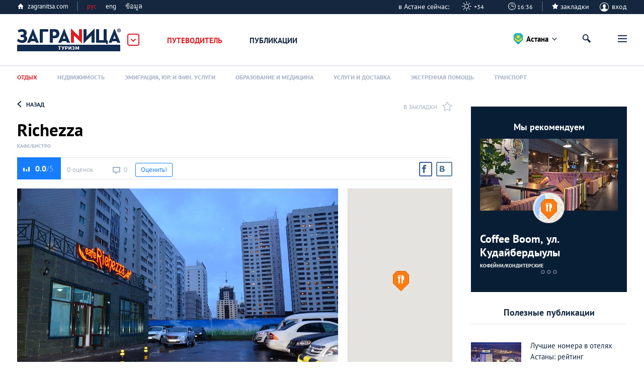

--- FILE ---
content_type: text/html; charset=UTF-8
request_url: https://astana.zagranitsa.com/place/18975/richezza
body_size: 32674
content:
<!DOCTYPE html>
<html lang="ru">
<head>

    <title>Кафе Richezza в Астане</title>
 <meta name="description" content="Кафе Richezza в Астане. Удобный поиск, проверенная информация, работает на любом устройстве." />
<meta property="og:url" content="https://astana.zagranitsa.com/place/18975/richezza" />
<meta content="summary_large_image" name="twitter:card">
<meta content="zagranitsa.com" name="twitter:domain">
<meta content="@ZAGRANITSA" name="twitter:site">
<meta property="og:image" content="https://s.zagranitsa.com/images/guides/18975/original/abb9fa221f62b9d4f68286e5520c6c5b.jpg?1439911898" />
<meta name="twitter:image:src" content="https://s.zagranitsa.com/images/guides/18975/original/abb9fa221f62b9d4f68286e5520c6c5b.jpg?1439911898" />
<link rel="image_src" href="https://s.zagranitsa.com/images/guides/18975/original/abb9fa221f62b9d4f68286e5520c6c5b.jpg?1439911898" />
<meta property="og:title" content="Richezza" />
<meta name="twitter:title" content="Richezza" />
<meta property="og:type" content="article" /><meta property="og:description" content="Кафе Richezza было открыто для жителей и гостей Астаны в 2014 году. В заведении один зал, который готов принять до 50 посетителей. Для курящих клиентов есть специальное место на улице.&amp;nbsp;Интерьер заведения классический, оформлен в светлых оттенках, есть живые цветы и большое количество света. Для" />
<meta name="twitter:description" content="Кафе Richezza было открыто для жителей и гостей Астаны в 2014 году. В заведении один зал, который готов принять до 50 посетителей. Для курящих клиентов есть специальное место на улице.&amp;nbsp;Интерьер заведения классический, оформлен в светлых оттенках, есть живые цветы и большое количество света. Для" />
 <meta name="keywords" content="можно, вина, оливками, заведения, заведении, один, richezza" />
 <link rel="canonical" href="https://astana.zagranitsa.com/place/18975/richezza" />
<meta charset="utf-8">



<meta name="HandheldFriendly" content="true" />
<meta name="viewport" content="width=device-width, initial-scale=1, maximum-scale=1" />
<meta name="apple-mobile-web-app-capable" content="yes"/>
<meta name="format-detection" content="telephone=no"/>
<meta name="format-detection" content="address=no"/>
<meta name="verify-admitad" content="b732da5eb5" />

<script src="https://s.zagranitsa.com/design/main/js/lazysizes.min.js?1689593054"></script>

<link rel="shortcut icon" href="https://s.zagranitsa.com/design/main/img/favicon.ico?1689593054"  type="image/x-icon">
<link rel="shortcut icon" href="https://s.zagranitsa.com/design/main/img/favicon-16.png?1689593054" type="image/x-icon">
<link rel="icon" type="image/png" sizes="196x196" href="https://s.zagranitsa.com/design/main/img/favicon-192.png?1689593054">
<link rel="icon" type="image/png" sizes="160x160" href="https://s.zagranitsa.com/design/main/img/favicon-160.png?1689593054">
<link rel="icon" type="image/png" sizes="96x96" href="https://s.zagranitsa.com/design/main/img/favicon-96.png?1689593054">
<link rel="shortcut icon" type="image/png" sizes="64x64" href="https://s.zagranitsa.com/design/main/img/favicon-64.png?1689593054">
<link rel="icon" type="image/png" sizes="16x16" href="https://s.zagranitsa.com/design/main/img/favicon-16.png?1689593054">
<link rel="apple-touch-icon" href="https://s.zagranitsa.com/design/main/img/favicon-57.png?1689593054">
<link rel="apple-touch-icon" sizes="114x114" href="https://s.zagranitsa.com/design/main/img/favicon-114.png?1689593054">
<link rel="apple-touch-icon" sizes="72x72" href="https://s.zagranitsa.com/design/main/img/favicon-72.png?1689593054">
<link rel="apple-touch-icon" sizes="144x144" href="https://s.zagranitsa.com/design/main/img/favicon-144.png?1689593054">
<link rel="apple-touch-icon" sizes="60x60" href="https://s.zagranitsa.com/design/main/img/favicon-60.png?1689593054">
<link rel="apple-touch-icon" sizes="120x120" href="https://s.zagranitsa.com/design/main/img/favicon-120.png?1689593054">
<link rel="apple-touch-icon" sizes="76x76" href="https://s.zagranitsa.com/design/main/img/favicon-76.png?1689593054">
<link rel="apple-touch-icon" sizes="152x152" href="https://s.zagranitsa.com/design/main/img/favicon-152.png?1689593054">
<link rel="apple-touch-icon" sizes="180x180" href="https://s.zagranitsa.com/design/main/img/favicon-180.png?1689593054">

<meta name="msapplication-TileColor" content="#FFFFFF">
<meta name="msapplication-TileImage" content="https://s.zagranitsa.com/design/main/img/favicon-144.png?1689593054">
<meta name="msapplication-config" content="https://s.zagranitsa.com/design/main/img/browserconfig.xml?1689593054">


<link rel="stylesheet" type="text/css" href="https://s.zagranitsa.com/public/general.css?1693779153" media="none" onload="if(media!='all')media='all'"/>
<link rel="stylesheet" type="text/css" media="none" href="https://s.zagranitsa.com/public/tablet.css?1689609277" onload="if(media!='all')media='all'"/>
<link rel="stylesheet" type="text/css" media="none" href="https://s.zagranitsa.com/design/main/css/elements.css?1689593054" onload="if(media!='all')media='all'"/>
<link rel="stylesheet" type="text/css" media="none" href="https://s.zagranitsa.com/design/main/css/datepicket.css?1689593054" onload="if(media!='screen')media='screen'"/>

<!--[if lte IE 8]>
<link rel="stylesheet" type="text/css" href="https://s.zagranitsa.com/design/main/css/ie8.css?1689593054" />
<script src="http://ie7-js.googlecode.com/svn/version/2.1(beta4)/IE9.js"></script>
<![endif]-->


<script src="https://s.zagranitsa.com/design/main/js/jquery-1.10.2.min.js?1689593054"></script>
<script src="https://s.zagranitsa.com/design/main/js/jquery-ui.1.10.4.min.js?1689593054" ></script>
<script src="https://s.zagranitsa.com/design/main/js/jquery-ui.multidatespicker.js?1689593054"></script>
<script src="https://s.zagranitsa.com/design/main/js/fotorama/fotorama.js?1689593054"></script>
<script src="https://s.zagranitsa.com/design/main/js/walltime-js-master/walltime-data.min.js?1689593054"></script>
<script src="https://s.zagranitsa.com/design/main/js/walltime-js-master/walltime.min.js?1689593054" ></script>

<script src="https://s.zagranitsa.com/design/main/js/all.js?1689593054"></script>
<script src="https://s.zagranitsa.com/design/main/js/device.min.js?1689593054"></script>


<script type='text/javascript'>
    (function() {
        var w = window,
            d = document,
            protocol =/https/i.test(w.location.protocol) ? 'https:' : 'http:',
            aml = typeof admixerML !== 'undefined' ? admixerML : { };
        aml.fn = aml.fn || [];
        aml.invPath = aml.invPath || (protocol + '//inv-nets.admixer.net/');
        aml.cdnPath = aml.cdnPath || (protocol + '//cdn.admixer.net/');
        if (!w.admixerML)
        {
            var lodash = document.createElement('script');
            lodash.id = 'amlScript';
            lodash.async = true;
            lodash.type = 'text/javascript';
            lodash.src = aml.cdnPath + 'scripts3/loader2.js';
            var node = d.getElementsByTagName('script')[0];
            node.parentNode.insertBefore(lodash, node);
            w.admixerML = aml;
        }
    })();
</script>

<script type='text/javascript'>
    admixerML.fn.push(function() {
        admixerML.defineSlot({z: '4c364cde-6581-43fd-b21c-c0fbb3148b13', ph: 'admixer_4c364cde658143fdb21cc0fbb3148b13_zone_8365_sect_2181_site_2032', i: 'inv-nets', s:'50b50f6b-67ce-48c7-9dc3-ace56063bef7'});
        admixerML.defineSlot({z: '5de1ebf2-16df-4249-9d64-d387125ad3e4', ph: 'admixer_5de1ebf216df42499d64d387125ad3e4_zone_8366_sect_2181_site_2032', i: 'inv-nets', s:'50b50f6b-67ce-48c7-9dc3-ace56063bef7'});
        admixerML.defineSlot({z: 'dc57b3bd-2ade-4026-9495-a997978577f6', ph: 'admixer_dc57b3bd2ade40269495a997978577f6_zone_8367_sect_2181_site_2032', i: 'inv-nets', s:'50b50f6b-67ce-48c7-9dc3-ace56063bef7'});
        admixerML.defineSlot({z: '450f2805-7ef4-40b2-8e8a-00ec462b7a73', ph: 'admixer_450f28057ef440b28e8a00ec462b7a73_zone_14264_sect_2181_site_2032', i: 'inv-nets', s:'50b50f6b-67ce-48c7-9dc3-ace56063bef7'});
        admixerML.defineSlot({z: 'b62d112a-58f1-4852-ac44-403d642feaab', ph: 'admixer_b62d112a58f14852ac44403d642feaab_zone_17191_sect_2181_site_2032', i: 'inv-nets', s:'50b50f6b-67ce-48c7-9dc3-ace56063bef7'});

        admixerML.defineSlot({z: 'da3f2bf7-69e6-4272-acd2-f2623bfa0b71', ph: 'admixer_da3f2bf769e64272acd2f2623bfa0b71_zone_42914_sect_13201_site_2032', i: 'inv-nets', s:'50b50f6b-67ce-48c7-9dc3-ace56063bef7'});
        admixerML.defineSlot({z: '699c6788-3cc9-4d3a-9c8f-1843255a8103', ph: 'admixer_699c67883cc94d3a9c8f1843255a8103_zone_42915_sect_13201_site_2032', i: 'inv-nets', s:'50b50f6b-67ce-48c7-9dc3-ace56063bef7'});
        admixerML.defineSlot({z: '455e5b83-4512-4e63-9ba7-19cb71121bab', ph: 'admixer_455e5b8345124e639ba719cb71121bab_zone_42917_sect_13201_site_2032', i: 'inv-nets', s:'50b50f6b-67ce-48c7-9dc3-ace56063bef7'});
        admixerML.singleRequest();
    });
</script>

<script type="text/javascript" src="https://maps.googleapis.com/maps/api/js?key=AIzaSyA8lEgwBRicDcYW71a6wGol0ZcoZJ4Fi-A&language=ru"></script>
<script src="https://www.google.com/recaptcha/api.js?onload=onloadCallback&render=explicit"
        async defer>
</script>
<!--<script src="//maps.google.com/maps/api/js?sensor=true&v=3"></script>-->
<script async='async' src='https://www.googletagservices.com/tag/js/gpt.js'></script>
<script type="text/javascript">
    (function() {
        var _fbq = window._fbq || (window._fbq = []);
        if (!_fbq.loaded) {
            var fbds = document.createElement('script');
            fbds.async = true;
            fbds.src = '//connect.facebook.net/en_US/fbds.js';
            var s = document.getElementsByTagName('script')[0];
            s.parentNode.insertBefore(fbds, s);
            _fbq.loaded = true;
        }
        _fbq.push(['addPixelId', '1107813885916416']);
    })();
    window._fbq = window._fbq || [];
    window._fbq.push(['track', 'PixelInitialized', {}]);
    </script>
<script type="text/javascript">
    //script for detecting adblock
    if (typeof adblock == 'undefined')
        var adblock = 'yes';
    $(document).ready(function() {
        document.getElementById("catfish").classList.add((type === 'mobile') ? 'mob' : 'desctop');
        if (adblock == 'yes') {
            $(".emigration-brand").css("background", "transparent");
            $(".main_category_popup").css("top", "0px");
        }
        else if (adblock == 'no') {
            $(".main_category_popup").css("top", "0px");
        }
    });
    </script>
<script type="text/javascript">
    var type = '', sizeB, sizeS, win_w = $(window).width(), domain = 'astana', page = 'place',
                    rsbSize = [300,250];
            if (win_w > 1230) {type = 'desktop';sizeB = [650, 250];sizeS = [728, 90];}
    if (win_w <= 1230) {type = 'tablet';sizeB = [468, 60];sizeS = [468, 60];}
    if (win_w <= 600 ) {type = 'mobile';sizeB = [320, 100];sizeS = [320, 50];}
</script>
<script type="text/javascript">
    var googletag = googletag || {};
    googletag.cmd = googletag.cmd || [];
    googletag.cmd.push(function() {
        if ((type === 'desktop') || (type === 'tablet')) {
            googletag.defineSlot('/67356604/Zag_RSB_300x250', rsbSize, 'div-gpt-ad-1519689554856-3').addService(googletag.pubads());
        }
                googletag.pubads().enableSingleRequest();
        googletag.pubads().collapseEmptyDivs();
        googletag.pubads().setTargeting('subdomain', domain).setTargeting('section', page).setTargeting('device', type);
        googletag.enableServices();
    });
</script>
<noscript><img height="1" width="1" alt="" style="display:none" src="https://www.facebook.com/tr?id=1107813885916416&ev=PixelInitialized" /></noscript>
<script>
    		var currentHost = 'https://astana.zagranitsa.com';
	    
    var portal = 'mycities';
    var cookieDomain = '.zagranitsa.com';
    var favUrl = '';

</script>

<!-- Hotjar Tracking Code for https://zagranitsa.com -->
<script>
    (function(h,o,t,j,a,r){
        h.hj=h.hj||function(){(h.hj.q=h.hj.q||[]).push(arguments)};
        h._hjSettings={hjid:2236569,hjsv:6};
        a=o.getElementsByTagName('head')[0];
        r=o.createElement('script');r.async=1;
        r.src=t+h._hjSettings.hjid+j+h._hjSettings.hjsv;
        a.appendChild(r);
    })(window,document,'https://static.hotjar.com/c/hotjar-','.js?sv=');
</script>

<script data-noptimize="1" data-cfasync="false" data-wpfc-render="false">
  (function () {
      var script = document.createElement("script");
      script.async = 1;
      script.src = 'https://mn-tz.com/NDA0MDM3.js?t=404037';
      document.head.appendChild(script);
  })();
</script>    <link rel="stylesheet" type="text/css" media="all" href="https://s.zagranitsa.com/public/guide.css?1689609277" />
    <link rel="stylesheet" type="text/css" media="all" href="https://s.zagranitsa.com/design/main/js/fotorama/fotorama.css?1689593054" />
    <link rel="stylesheet" type="text/css" media="all" href="https://s.zagranitsa.com/design/main/css/comments.css?1689593054" />
    <link rel="stylesheet" type="text/css" media="screen" href="https://s.zagranitsa.com/design/main/css/social-likes.css?1689593054" />
	<link rel="stylesheet" type="text/css" media="all" href="https://s.zagranitsa.com/public/right_column.css?1689609277" />

    <script src="https://s.zagranitsa.com/design/main/js/infobox.js?1689593054"></script>
    <script src="https://s.zagranitsa.com/design/main/js/infobubble.js?1689593054"></script>
    <!-- <script src="http://google-maps-utility-library-v3.googlecode.com/svn/trunk/markerclustererplus/src/markerclusterer.js"></script> -->
    <script src="https://s.zagranitsa.com/design/main/js/markerclusterer.js?1689593054"></script>
    <script src="https://s.zagranitsa.com/design/main/js/guideDetails.js?1689593054"></script>
    <script src="https://s.zagranitsa.com/design/main/js/guide_map.js?1689593054"></script>
    <script src="https://s.zagranitsa.com/design/main/js/gallery.js?1698002727"></script>

    <!--  
    <script src=""></script>
    -->
</head>

<body class="guide-2 ">

    <!-- Google Tag Manager -->
    <noscript><iframe src="//www.googletagmanager.com/ns.html?id=GTM-TP5F77"
                      height="0" width="0" style="display:none;visibility:hidden"></iframe></noscript>
    <script>(function(w,d,s,l,i){w[l]=w[l]||[];w[l].push({'gtm.start':
            new Date().getTime(),event:'gtm.js'});var f=d.getElementsByTagName(s)[0],
            j=d.createElement(s),dl=l!='dataLayer'?'&l='+l:'';j.async=true;j.src=
            '//www.googletagmanager.com/gtm.js?id='+i+dl;f.parentNode.insertBefore(j,f);
        })(window,document,'script','dataLayer','GTM-TP5F77');</script>
    <!-- End Google Tag Manager -->
<script>if(isSVG) document.body.className += ' '+ isSVG;</script>

<div id="media"></div>
<div id="map_container" style="height: 100%; display: none"></div>

<div style="display:none" class="popup-bg" id="hasEighteen">
    <div class="popup universal">
        <div class="popup-content">
            <div class="unit">
                <h4 class="title">Подтверждение совершеннолетия</h4>
                <p class="green">Некоторая информация на этом сайте расчитана только на лиц, достигших совершеннолетия. Подтвердите, что вам исполнилось 18 лет.</p>
                <div class="rules">
                    <a href="/rules" target="_blank">Правила пользования порталом «Заграница»</a>
                </div>
                <div class="btn-wrap">
                    <input type="hidden" name="show_href" value="">
                    <input type="button" class="btn btn-gray btn-view-1" id="btn_has_eighteen" value="Подтвердить" />
                    <input type="button" class="btn btn-gray btn-view-1" id="cansel_delete_window" value="Назад" />
                </div>
            </div>
        </div>
    </div>
</div>
    <script>
        var cities_conf = [
                                                                        {
                name : 'Алматы',
                geo  : {
                    lat : 43.2199758,
                    lng : 76.7505312                },
                status : 1,
                active : 0,
                countryCls : 'country_' + 'almaty',
                link : 'https://almaty.zagranitsa.com'
            },
                                                                        {
                name : 'Я в Астане',
                geo  : {
                    lat : 51.1479457,
                    lng : 71.4793897                },
                status : 1,
                active : 1,
                countryCls : 'country_' + 'astana',
                link : 'https://astana.zagranitsa.com'
            },
                                                                        {
                name : 'Афины',
                geo  : {
                    lat : 37.9736612,
                    lng : 23.7235188                },
                status : 1,
                active : 0,
                countryCls : 'country_' + 'athens',
                link : 'https://athens.zagranitsa.com'
            },
                                                                        {
                name : 'Киев',
                geo  : {
                    lat : 50.4303025,
                    lng : 30.3953802                },
                status : 1,
                active : 0,
                countryCls : 'country_' + 'kiev',
                link : 'https://kiev.zagranitsa.com'
            },
                                                                        {
                name : 'Лондон',
                geo  : {
                    lat : 51.4986309,
                    lng : -0.1032008                },
                status : 1,
                active : 0,
                countryCls : 'country_' + 'london',
                link : 'https://london.zagranitsa.com'
            },
                                                                        {
                name : 'Лос-Анджелес',
                geo  : {
                    lat : 34.0097163,
                    lng : -118.2588575                },
                status : 1,
                active : 0,
                countryCls : 'country_' + 'losangeles',
                link : 'https://losangeles.zagranitsa.com'
            },
                                                                        {
                name : 'Москва',
                geo  : {
                    lat : 55.7414825,
                    lng : 37.5521574                },
                status : 1,
                active : 0,
                countryCls : 'country_' + 'moscow',
                link : 'https://moscow.zagranitsa.com'
            },
                                                                        {
                name : 'Париж',
                geo  : {
                    lat : 48.8462112,
                    lng : 2.3502169                },
                status : 1,
                active : 0,
                countryCls : 'country_' + 'paris',
                link : 'https://paris.zagranitsa.com'
            },
                                                                        {
                name : 'Паттайя',
                geo  : {
                    lat : 12.9227597,
                    lng : 100.9027597                },
                status : 1,
                active : 0,
                countryCls : 'country_' + 'pattaya',
                link : 'https://pattaya.zagranitsa.com'
            },
                                                                        {
                name : 'Пхукет',
                geo  : {
                    lat : 7.9717098,
                    lng : 98.3349158                },
                status : 1,
                active : 0,
                countryCls : 'country_' + 'phuket',
                link : 'https://phuket.zagranitsa.com'
            },
                                                                        {
                name : 'Санкт-Петербург',
                geo  : {
                    lat : 59.9174455,
                    lng : 30.3250575                },
                status : 1,
                active : 0,
                countryCls : 'country_' + 'saintpetersburg',
                link : 'https://saintpetersburg.zagranitsa.com'
            },
                    ];

        
        var domain = 'astana';

        /* if (!getCookie('city') || getCookie('city') != domain) {
         var options = {};
         var current_date = new Date;
         var cookie_year = current_date.getFullYear() + 1;
         var cookie_month = current_date.getMonth();
         var cookie_day = current_date.getDate();

         options.expires = new Date(cookie_year, cookie_month, cookie_day);
         options.domain = '.zagranitsa.com';
         options.path = '/';

         setCookie('city', domain, options);
         }
         */

    </script>

                                                                                                                                                                                                                                                                                                    
                                    
    <div class="main_category_popup" id="main_popup">
        <div class="container_popup">
            <div class="logo_container">
                <a href="http://zagranitsa.com/emigraciya/" class="logo_popup" title="ЗаграNица    Эмиграция">Заграница
                    Эмиграция</a>
                <img id="popup_close_button" src="https://s.zagranitsa.com/design/main/img/close_main_popup.png?1689593054" alt="">
            </div>
            <section>
                <div class="box-bn">
                    <div class="bn-cont">
                        <div class="bn-container">
                            <a href="https://zagranitsa.com/emigraciya/">
                                <div class="bn">
                                    <img src="https://s.zagranitsa.com/design/main/img/emmigration.jpg?1689593054" alt="">
                                    <p>
                                        Эмиграция
                                        <span>портал<br> об эмиграции</span>
                                    </p>
                                </div>
                            </a>
                            <div class="link_category">
                                <a href="https://zagranitsa.com/emigraciya/kompanii">Компании</a>
                                <a href="https://zagranitsa.com/emigraciya/programmi-immigracii">Программы</a>
                                <a href="https://zagranitsa.com/emigraciya/articles/analiticheskie_stati">Публикации</a>
                                <!-- <a href="">Новости</a> -->
                            </div>
                                                        <ul>
                                                                    <li><a href="https://zagranitsa.com/emigraciya/">Все страны</a></li>
                                                                    <li><a href="https://zagranitsa.com/emigraciya-v-bolgariyu/">Болгария</a></li>
                                                                    <li><a href="https://zagranitsa.com/emigraciya-v-velikobritaniyu/">Великобритания</a></li>
                                                                    <li><a href="https://zagranitsa.com/emigraciya-v-vengriyu/">Венгрия</a></li>
                                                                    <li><a href="https://zagranitsa.com/emigraciya-v-germaniyu/">Германия</a></li>
                                                                    <li><a href="https://zagranitsa.com/emigraciya-v-greciyu/">Греция</a></li>
                                                                    <li><a href="https://zagranitsa.com/emigraciya-v-ispaniyu/">Испания</a></li>
                                                                    <li><a href="https://zagranitsa.com/emigraciya-iz-kazahstana/">Казахстан</a></li>
                                                                    <li><a href="https://zagranitsa.com/emigraciya-v-kanadu/">Канада</a></li>
                                                                    <li><a href="https://zagranitsa.com/emigraciya-na-kipr/">Кипр</a></li>
                                                                    <li><a href="https://zagranitsa.com/emigraciya-v-latviyu/">Латвия</a></li>
                                                                    <li><a href="https://zagranitsa.com/emigraciya-v-litvu/">Литва</a></li>
                                                                    <li><a href="https://zagranitsa.com/emigraciya-na-maltu/">Мальта</a></li>
                                                                    <li><a href="https://zagranitsa.com/emigraciya-v-polshu/">Польша</a></li>
                                                                    <li><a href="https://zagranitsa.com/emigraciya-v-portugaliyu/">Португалия</a></li>
                                                                    <li><a href="https://zagranitsa.com/emigraciya-iz-rossii/">Россия</a></li>
                                                                    <li><a href="https://zagranitsa.com/emigraciya-slovakiya/">Словакия</a></li>
                                                                    <li><a href="https://zagranitsa.com/emigraciya-v-sloveniyu/">Словения</a></li>
                                                                    <li><a href="https://zagranitsa.com/emigraciya-v-ssha/">США</a></li>
                                                                    <li><a href="https://zagranitsa.com/emigraciya-v-tajland/">Таиланд</a></li>
                                                                    <li><a href="https://zagranitsa.com/emigraciya-iz-ukrainy/">Украина</a></li>
                                                                    <li><a href="https://zagranitsa.com/emigraciya-vo-franciyu/">Франция</a></li>
                                                                    <li><a href="https://zagranitsa.com/emigraciya-v-chernogoriyu/">Черногория</a></li>
                                                                    <li><a href="https://zagranitsa.com/emigraciya-v-ehstoniyu/">Эстония</a></li>
                                                                    <li><a href="https://zagranitsa.com/emigraciya-v-drugie/">Другие</a></li>
                                                            </ul>
                        </div>
                        <div class="bn-container">
                            <a href="https://astana.zagranitsa.com">
                                <div class="bn">
                                    <img src="https://s.zagranitsa.com/design/main/img/lifeincity.jpg?1689593054" alt="">
                                    <p>
                                        Туризм
                                        <span>международная серия туристических<br>городских порталов</span>
                                    </p>
                                </div>
                            </a>
                            <div class="link_category">
                                <a href="https://astana.zagranitsa.com/places">Путеводитель</a>
                                <!-- <a href="">Афиша</a> -->
                                <a href="https://astana.zagranitsa.com/publikacii">Публикации</a>
                            </div>
                                                                                    <ul>
                                                                                                            <li><a href="https://almaty.zagranitsa.com/">Алматы</a></li>
                                                                                                                                                <li><a href="https://astana.zagranitsa.com/">Астана</a></li>
                                                                                                                                                <li><a href="https://athens.zagranitsa.com/">Афины</a></li>
                                                                                                                                                <li><a href="https://kiev.zagranitsa.com/">Киев</a></li>
                                                                                                                                                <li><a href="https://london.zagranitsa.com/">Лондон</a></li>
                                                                                                                                                <li><a href="https://losangeles.zagranitsa.com/">Лос-Анджелес</a></li>
                                                                                                                                                <li><a href="https://moscow.zagranitsa.com/">Москва</a></li>
                                                                                                                                                <li><a href="https://paris.zagranitsa.com/">Париж</a></li>
                                                                                                                                                <li><a href="https://pattaya.zagranitsa.com/">Паттайя</a></li>
                                                                                                                                                <li><a href="https://phuket.zagranitsa.com/">Пхукет</a></li>
                                                                                                                                                <li><a href="https://saintpetersburg.zagranitsa.com/">Санкт-Петербург</a></li>
                                                                                                </ul>
                        </div>
                        <div class="bn-container">
                            <a href="https://zagranitsa.com/nedvizhimost/">
                                <div class="bn">
                                    <img src="https://s.zagranitsa.com/design/main/img/realestate.jpg?1689593054" alt="">
                                    <p>
                                        Недвижимость<br> за рубежом
                                        <span>портал о приобретении<br>недвижимости за рубежом</span>
                                    </p>
                                </div>
                            </a>
                            <div class="link_category">
                                <a href="https://zagranitsa.com/nedvizhimost/articles/analiticheskie_stati">Публикации</a>
                                <!-- <a href="">Новости</a> -->
                            </div>
                                                        <ul>
                                                                    <li><a href="https://zagranitsa.com/nedvizhimost/">Все города</a></li>
                                                                    <li><a href="https://zagranitsa.com/nedvizhimost-v-almaty/">Алматы</a></li>
                                                                    <li><a href="https://zagranitsa.com/nedvizhimost-v-astane/">Астана</a></li>
                                                                    <li><a href="https://zagranitsa.com/nedvizhimost-v-afinah/">Афины</a></li>
                                                                    <li><a href="https://zagranitsa.com/nedvizhimost-v-kieve/">Киев</a></li>
                                                                    <li><a href="https://zagranitsa.com/nedvizhimost-v-londone/">Лондон</a></li>
                                                                    <li><a href="https://zagranitsa.com/nedvizhimost-v-los-andzhelese/">Лос-Анджелес</a></li>
                                                                    <li><a href="https://zagranitsa.com/nedvizhimost-v-moskve/">Москва</a></li>
                                                                    <li><a href="https://zagranitsa.com/nedvizhimost-v-parizhe/">Париж</a></li>
                                                                    <li><a href="https://zagranitsa.com/nedvizhimost-v-pattaje/">Паттайя</a></li>
                                                                    <li><a href="https://zagranitsa.com/nedvizhimost-na-phukete/">Пхукет</a></li>
                                                                    <li><a href="https://zagranitsa.com/nedvizhimost-v-sankt-peterburge/">Санкт-Петербург</a></li>
                                                                    <li><a href="https://zagranitsa.com/nedvizhimost-v-drugie/">Другие</a></li>
                                                            </ul>
                        </div>
                    </div>
                </div>
            </section>
        </div>
    </div>

    <div class="header_top">
        <div class="header_top_container">
            <a href="https://zagranitsa.com" class="home-page">zagranitsa.com</a>
            <!--            /* класс "hide" - прячит меню */-->
            <div class="home-page lang whether">
                                                <span class="cur-lang">рус                </span>
                <ul>
                    <li class="active"><a
                            href="https://astana.zagranitsa.com/contacts/ru">рус</a>
                    </li>
                    <li class=""><a
                            href="https://astana.zagranitsa.com/contacts/en">eng</a>
                    </li>
                    <li class=""><a
                            href="https://astana.zagranitsa.com/contacts/th">ข้อมูล</a>
                    </li>
                </ul>
            </div>
                            
	<div class="profile login-off">
                                <div class="headweather w7">
                в Астане сейчас: &nbsp;&nbsp;&nbsp;&nbsp; <span>+34</span>
            </div>
            <div class="headclock">
                <input type="hidden" value="Asia/Almaty" name="time_zone">
                <span>15:36</span>
            </div>
                <div class="star-checkbox star-checkbox-link">
            <input disabled="disabled" type="checkbox"  id="star-h0"/>
            <label for="star-h0">закладки</label>
            <span></span>
        </div>

	    <div class="profile-name" id="login">
	        <span class="img ico"></span>
	        вход
	    </div>
	</div>
                                    <div class="profile-menu custom-prof">
                        <ul class="desk-hide ">
                            <li>
                                <a class="icon-starred" href="/favorites">Закладки</a>
                                                                <span></span>
                                                            </li>
                        </ul>
                    </div>

                                                                            </div>
    </div>
    <header class="not-home sticky_header">
        <div class="header_container">
        <div class="logo_container">
            <a href="/" class="logo" title="Онлайн-гид по        Астана">Заграница Астана</a>
            <img id="main_popup_button" src="https://s.zagranitsa.com/design/main/img/arrow_сategory.png?1689593054" alt="">
        </div>

                            


        <!--    Очередной костыль для разбора фильтров в URL(как я их люблю)-->

        
        <div class="menu-mobile">
            <span class="btn-menu showPopupBtn" id="btn_menu">
            <span></span>
        </span>
        <nav>
                    <div class="location-chosen">
                
                                                                                                <span class="astana "> Астана </span>
                                                                                                                                                                                                                                                                                                                                                                        
                <div class="navigation">
                    <span class="close"></span>
                                                                        <a href="https://almaty.zagranitsa.com/">Алматы</a>
                                                                                                                                            <a href="https://athens.zagranitsa.com/">Афины</a>
                                                                                                <a href="https://kiev.zagranitsa.com/">Киев</a>
                                                                                                <a href="https://london.zagranitsa.com/">Лондон</a>
                                                                                                <a href="https://losangeles.zagranitsa.com/">Лос-Анджелес</a>
                                                                                                <a href="https://moscow.zagranitsa.com/">Москва</a>
                                                                                                <a href="https://paris.zagranitsa.com/">Париж</a>
                                                                                                <a href="https://pattaya.zagranitsa.com/">Паттайя</a>
                                                                                                <a href="https://phuket.zagranitsa.com/">Пхукет</a>
                                                                                                <a href="https://saintpetersburg.zagranitsa.com/">Санкт-Петербург</a>
                                                                <ul>
                                                                                                                                                                                                                                                                                                                                                                                                                                                                                                                                                                                                                                        </ul>
                </div>
            </div>
            <div class="separator"></div>
                <span class="close"></span>

        <a href="https://astana.zagranitsa.com/" class="home-page-mobile desk-hide">Туризм</a>

        <ul class="mainMenuContainer">
            <!-- <li class="active">
                    <a href="/" class="home">&#x75;</a>
                </li>-->
            <li class="next-style mainMenuSection active menuItemOpen">
                <a  href="https://astana.zagranitsa.com/places">Путеводитель</a>
                <ul class="level-1">
                                                                        <li class="active current">
                                <div class="menuItem">
                                    <a data-section="guides"  data-id="939" href="/places/otdykh-astana-kazakhstan">Отдых</a>

                                                                            <span class="arr"></span>
                                                                    </div>

                                                                    <!-- Костыль года для скрытия пунктов меню только для десктопа. -->
                                    <ul class="level-2 ">
                                                                                    <li>
                                                <div class="menuItem">
                                                    <a data-section="guides" data-id="940"
                                                       href="/places/oteli-astana-kazakhstan">
                                                        Отели                                                    </a>
                                                </div>
                                                <ul class="level-3"></ul>
                                            </li>
                                                                                    <li>
                                                <div class="menuItem">
                                                    <a data-section="guides" data-id="945"
                                                       href="/places/restorany-i-kafe-astana-kazakhstan">
                                                        Рестораны и кафе                                                    </a>
                                                </div>
                                                <ul class="level-3"></ul>
                                            </li>
                                                                                    <li>
                                                <div class="menuItem">
                                                    <a data-section="guides" data-id="953"
                                                       href="/places/nochnye-kluby-i-bary-astana-kazakhstan">
                                                        Ночные клубы и бары                                                    </a>
                                                </div>
                                                <ul class="level-3"></ul>
                                            </li>
                                                                                    <li>
                                                <div class="menuItem">
                                                    <a data-section="guides" data-id="960"
                                                       href="/places/dostoprimechatelnosti-astana-kazakhstan">
                                                        Достопримечательности                                                    </a>
                                                </div>
                                                <ul class="level-3"></ul>
                                            </li>
                                                                                    <li>
                                                <div class="menuItem">
                                                    <a data-section="guides" data-id="972"
                                                       href="/places/razvlecheniya-i-shoping-karta-putevoditel-po-astane">
                                                        Развлечения и шопинг                                                    </a>
                                                </div>
                                                <ul class="level-3"></ul>
                                            </li>
                                                                                    <li>
                                                <div class="menuItem">
                                                    <a data-section="guides" data-id="979"
                                                       href="/places/attrakciony-i-parki-razvlechenij-astana-kazakhstan">
                                                        Аттракционы и парки развлечений                                                    </a>
                                                </div>
                                                <ul class="level-3"></ul>
                                            </li>
                                                                                    <li>
                                                <div class="menuItem">
                                                    <a data-section="guides" data-id="982"
                                                       href="/places/krasota-i-sport-astana-kazakhstan">
                                                        Красота и спорт                                                    </a>
                                                </div>
                                                <ul class="level-3"></ul>
                                            </li>
                                                                            </ul>
                                                                <ul class="level-custom"></ul>
                            </li>
                                                    <li class="">
                                <div class="menuItem">
                                    <a data-section="guides"  data-id="988" href="/places/nedvizhimost-astana-kazakhstan">Недвижимость</a>

                                                                            <span class="arr"></span>
                                                                    </div>

                                                                    <!-- Костыль года для скрытия пунктов меню только для десктопа. -->
                                    <ul class="level-2 ">
                                                                                    <li>
                                                <div class="menuItem">
                                                    <a data-section="guides" data-id="989"
                                                       href="/places/novostrojki-i-doma-karta-putevoditel-po-astane">
                                                        Новостройки и дома                                                    </a>
                                                </div>
                                                <ul class="level-3"></ul>
                                            </li>
                                                                                    <li>
                                                <div class="menuItem">
                                                    <a data-section="guides" data-id="993"
                                                       href="/places/agentstva-nedvizhimosti-astana-kazakhstan">
                                                        Агентства недвижимости                                                    </a>
                                                </div>
                                                <ul class="level-3"></ul>
                                            </li>
                                                                                    <li>
                                                <div class="menuItem">
                                                    <a data-section="guides" data-id="1064"
                                                       href="/places/zastrojshhiki-astana-kazakhstan">
                                                        Застройщики                                                    </a>
                                                </div>
                                                <ul class="level-3"></ul>
                                            </li>
                                                                            </ul>
                                                                <ul class="level-custom"></ul>
                            </li>
                                                    <li class="">
                                <div class="menuItem">
                                    <a data-section="guides"  data-id="995" href="/places/emigraciya-yur-i-fin-uslugi-astana-kazakhstan">Эмиграция, юр. и фин. услуги</a>

                                                                            <span class="arr"></span>
                                                                    </div>

                                                                    <!-- Костыль года для скрытия пунктов меню только для десктопа. -->
                                    <ul class="level-2 ">
                                                                                    <li>
                                                <div class="menuItem">
                                                    <a data-section="guides" data-id="996"
                                                       href="/places/emigraciya-yur-i-fin-uslugi-astana-kazakhstan">
                                                        Эмиграция, юр. и фин. услуги                                                    </a>
                                                </div>
                                                <ul class="level-3"></ul>
                                            </li>
                                                                            </ul>
                                                                <ul class="level-custom"></ul>
                            </li>
                                                    <li class="">
                                <div class="menuItem">
                                    <a data-section="guides"  data-id="1001" href="/places/obrazovanie-i-medicina-astana-kazakhstan">Образование и медицина</a>

                                                                            <span class="arr"></span>
                                                                    </div>

                                                                    <!-- Костыль года для скрытия пунктов меню только для десктопа. -->
                                    <ul class="level-2 ">
                                                                                    <li>
                                                <div class="menuItem">
                                                    <a data-section="guides" data-id="1002"
                                                       href="/places/obrazovanie-astana-kazakhstan">
                                                        Образование                                                    </a>
                                                </div>
                                                <ul class="level-3"></ul>
                                            </li>
                                                                                    <li>
                                                <div class="menuItem">
                                                    <a data-section="guides" data-id="1007"
                                                       href="/places/medicina-astana-kazakhstan">
                                                        Медицина                                                    </a>
                                                </div>
                                                <ul class="level-3"></ul>
                                            </li>
                                                                            </ul>
                                                                <ul class="level-custom"></ul>
                            </li>
                                                    <li class="">
                                <div class="menuItem">
                                    <a data-section="guides"  data-id="1014" href="/places/uslugi-i-dostavka-astana-kazakhstan">Услуги и доставка</a>

                                                                            <span class="arr"></span>
                                                                    </div>

                                                                    <!-- Костыль года для скрытия пунктов меню только для десктопа. -->
                                    <ul class="level-2 ">
                                                                                    <li>
                                                <div class="menuItem">
                                                    <a data-section="guides" data-id="1015"
                                                       href="/places/dostavka-edy-astana-kazakhstan">
                                                        Доставка еды                                                    </a>
                                                </div>
                                                <ul class="level-3"></ul>
                                            </li>
                                                                                    <li>
                                                <div class="menuItem">
                                                    <a data-section="guides" data-id="1017"
                                                       href="/places/dostavka-tovarov-astana-kazakhstan">
                                                        Доставка товаров                                                    </a>
                                                </div>
                                                <ul class="level-3"></ul>
                                            </li>
                                                                                    <li>
                                                <div class="menuItem">
                                                    <a data-section="guides" data-id="1019"
                                                       href="/places/kurerskie-sluzhby-astana-kazakhstan">
                                                        Курьерские службы                                                    </a>
                                                </div>
                                                <ul class="level-3"></ul>
                                            </li>
                                                                                    <li>
                                                <div class="menuItem">
                                                    <a data-section="guides" data-id="1090"
                                                       href="/places/zakaz-taksi-astana-kazakhstan">
                                                        Заказ такси                                                    </a>
                                                </div>
                                                <ul class="level-3"></ul>
                                            </li>
                                                                            </ul>
                                                                <ul class="level-custom"></ul>
                            </li>
                                                    <li class="">
                                <div class="menuItem">
                                    <a data-section="guides"  data-id="1021" href="/places/ekstrennaya-pomoshh-astana-kazakhstan">Экстренная помощь</a>

                                                                            <span class="arr"></span>
                                                                    </div>

                                                                    <!-- Костыль года для скрытия пунктов меню только для десктопа. -->
                                    <ul class="level-2 ">
                                                                                    <li>
                                                <div class="menuItem">
                                                    <a data-section="guides" data-id="1022"
                                                       href="/places/skoraya-pomoshch-policiya-pozharnaya-sluzhba-karta-putevoditel-po-astane">
                                                        Скорая помощь, Полиция, Пожарная служба                                                    </a>
                                                </div>
                                                <ul class="level-3"></ul>
                                            </li>
                                                                                    <li>
                                                <div class="menuItem">
                                                    <a data-section="guides" data-id="1024"
                                                       href="/places/posolstva-i-konsulstva-karta-putevoditel-po-astane">
                                                        Посольства и консульства                                                    </a>
                                                </div>
                                                <ul class="level-3"></ul>
                                            </li>
                                                                                    <li>
                                                <div class="menuItem">
                                                    <a data-section="guides" data-id="1026"
                                                       href="/places/evakuator-astana-kazakhstan">
                                                        Эвакуатор                                                    </a>
                                                </div>
                                                <ul class="level-3"></ul>
                                            </li>
                                                                                    <li>
                                                <div class="menuItem">
                                                    <a data-section="guides" data-id="1028"
                                                       href="/places/kruglosutochnye-apteki-astana-kazakhstan">
                                                        Круглосуточные аптеки                                                    </a>
                                                </div>
                                                <ul class="level-3"></ul>
                                            </li>
                                                                            </ul>
                                                                <ul class="level-custom"></ul>
                            </li>
                                                    <li class="">
                                <div class="menuItem">
                                    <a data-section="guides"  data-id="1030" href="/places/transport-astana-kazakhstan">Транспорт</a>

                                                                            <span class="arr"></span>
                                                                    </div>

                                                                    <!-- Костыль года для скрытия пунктов меню только для десктопа. -->
                                    <ul class="level-2 ">
                                                                                    <li>
                                                <div class="menuItem">
                                                    <a data-section="guides" data-id="1031"
                                                       href="/places/transport-astana-kazakhstan">
                                                        Транспорт                                                    </a>
                                                </div>
                                                <ul class="level-3"></ul>
                                            </li>
                                                                            </ul>
                                                                <ul class="level-custom"></ul>
                            </li>
                                                            </ul>
            </li>
            <li class="next-style mainMenuSection ">
                <a href="https://astana.zagranitsa.com/publikacii">Публикации</a>
                <ul class="level-1">
                                                                                                                                                                    <!--                            <li class="--><!--active--><!--">-->
                        <li class="">
                            <div class="menuItem">
                                <a data-section="articles"  data-id="36" href="https://astana.zagranitsa.com/articles/razvlekatelnye-stati-astana-kazakhstan">Развлекательные статьи</a>
                                                                    <a class="category-name" href="https://astana.zagranitsa.com/writers">Авторы</a>
                                                                                                    <span class="arr"></span>
                                
                            </div>
                                                                                                <ul class="level-2">
                                                                                    <li>
                                                <div class="menuItem">
                                                    <a data-section="articles"  data-id="11" href="https://astana.zagranitsa.com/articles/razvlekatelnye-stati-astana-kazakhstan/lichnyj-opyt">Личный опыт</a>
                                                </div>
                                                <ul class="level-3"></ul>
                                            </li>
                                                                                    <li>
                                                <div class="menuItem">
                                                    <a data-section="articles"  data-id="12" href="https://astana.zagranitsa.com/articles/razvlekatelnye-stati-astana-kazakhstan/ehksklyuzivnoe-intervyu">Эксклюзивное интервью</a>
                                                </div>
                                                <ul class="level-3"></ul>
                                            </li>
                                                                                    <li>
                                                <div class="menuItem">
                                                    <a data-section="articles"  data-id="14" href="https://astana.zagranitsa.com/articles/razvlekatelnye-stati-astana-kazakhstan/mesta-marshruty">Места/Маршруты</a>
                                                </div>
                                                <ul class="level-3"></ul>
                                            </li>
                                                                                    <li>
                                                <div class="menuItem">
                                                    <a data-section="articles"  data-id="15" href="https://astana.zagranitsa.com/articles/razvlekatelnye-stati-astana-kazakhstan/lifestyle">Lifestyle</a>
                                                </div>
                                                <ul class="level-3"></ul>
                                            </li>
                                                                                    <li>
                                                <div class="menuItem">
                                                    <a data-section="articles"  data-id="20" href="https://astana.zagranitsa.com/articles/razvlekatelnye-stati-astana-kazakhstan/eda-i-razvlecheniya">Еда и развлечения</a>
                                                </div>
                                                <ul class="level-3"></ul>
                                            </li>
                                                                            </ul>
                                                                                        <ul class="level-custom"></ul>
                        </li>
                                                                                            <!--                            <li class="--><!--active--><!--">-->
                        <li class="">
                            <div class="menuItem">
                                <a data-section="articles"  data-id="37" href="https://astana.zagranitsa.com/articles/analiticheskie-stati-astana-kazakhstan">Аналитические статьи</a>
                                                                    <a class="category-name" href="https://astana.zagranitsa.com/writers">Авторы</a>
                                                                
                            </div>
                                                                                                                    <ul class="level-custom"></ul>
                        </li>
                                        <li class="">
                        <div class="menuItem">
                            <a data-section="blogs"  data-id="0" href="https://astana.zagranitsa.com/blogs">Блоги</a>
                                                            <a class="category-name" href="https://astana.zagranitsa.com/bloggers">Блогеры</a>
                                                    </div>
                        <ul class="level-custom"></ul>
                    </li>
                </ul>
            </li>

            <li class="mainMenuSection real-ico "><a href="https://zagranitsa.com/nedvizhimost">Недвижимость</a></li>

            <li class="mainMenuSection emi-ico"><a href="https://zagranitsa.com/emigraciya">Эмиграция</a></li>
        </ul>
        <a href="https://zagranitsa.com" class="home-page icon-home">zagranitsa.com</a>
        <!--            /* класс "hide" - прячит меню */-->
        <div class="home-page lang whether ">
                                    <span class="cur-lang">рус                </span>
            <ul>
                <li class="active"><a href="https://astana.zagranitsa.com/contacts/ru">рус</a></li>
                <li class=""><a href="https://astana.zagranitsa.com/contacts/en">eng</a></li>
                <li class=""><a href="https://astana.zagranitsa.com/contacts/th">ข้อมูล</a></li>
            </ul>
        </div>
                    <form id="search" class="search" method="post" onsubmit="return false;">
                <input type="text" value="" placeholder="Поиск по сайту">
                <button id="btn_search_mobile"></button>
            </form>
            <span class="close-input">&#10005;</span>
        
                    
	<div class="profile login-off">
                                <div class="headweather w7">
                в Астане сейчас: &nbsp;&nbsp;&nbsp;&nbsp; <span>+34</span>
            </div>
            <div class="headclock">
                <input type="hidden" value="Asia/Almaty" name="time_zone">
                <span>15:36</span>
            </div>
                <div class="star-checkbox star-checkbox-link">
            <input disabled="disabled" type="checkbox"  id="star-h0"/>
            <label for="star-h0">закладки</label>
            <span></span>
        </div>

	    <div class="profile-name" id="login">
	        <span class="img ico"></span>
	        вход
	    </div>
	</div>
                            <div class="profile-menu custom-prof">
                    <ul class="desk-hide ">
                        <li>
                            <a class="icon-starred" href="/favorites">Закладки</a>
                                                        <span></span>
                                                    </li>
                    </ul>
                </div>
                                        <div class="nav-about popupWindow">
                <!-- <a class="link" href="">Обсуждения</a> -->
                <!-- <a class="link" href="">ZAGRANCARD</a> -->
                <!-- <a class="link" href="">Объявления читателей</a> -->
                <!-- <hr /> -->
                                <div class="soc-nav">
                    <span>Социальные сети</span>
                                        <a href="https://www.facebook.com/zagranitsa.astana" class="soc-btn fb ico" target="_blank"></a>                    <a href="https://vk.com/zagranitsa.astana" class="soc-btn vk ico" target="_blank"></a>                                    </div>
                <a class="link" href="https://astana.zagranitsa.com/rss">RSS</a>
                                    <a href="javascript:void(0);" class="link actionSubscribe">Подписаться на рассылку</a>
                                <hr />
                <a class="link" href="https://astana.zagranitsa.com/contactus">Напишите нам</a>
                <hr />
                <a class="link bold" href="https://astana.zagranitsa.com/info">О компании</a>
                <hr />
                <a class="link advertising" href="https://astana.zagranitsa.com/info/#advertising">Для рекламодателей</a>
            </div>
            </nav>


    <div class="location-now view-1" id="location_change">
                                    <a href="https://almaty.zagranitsa.com/">Алматы</a>
                                                                    <a href="https://athens.zagranitsa.com/">Афины</a>
                                                <a href="https://kiev.zagranitsa.com/">Киев</a>
                                                <a href="https://london.zagranitsa.com/">Лондон</a>
                                                <a href="https://losangeles.zagranitsa.com/">Лос-Анджелес</a>
                                                <a href="https://moscow.zagranitsa.com/">Москва</a>
                                                <a href="https://paris.zagranitsa.com/">Париж</a>
                                                <a href="https://pattaya.zagranitsa.com/">Паттайя</a>
                                                <a href="https://phuket.zagranitsa.com/">Пхукет</a>
                                                <a href="https://saintpetersburg.zagranitsa.com/">Санкт-Петербург</a>
                        </div>
</div>
    <!--<link rel="stylesheet" type="text/css" media="screen" href="http://s.zg.tmp/design/main/css/right_column.css?1452506283">-->
        <div class="map-box">
            <div class="container container-block">
                <!--            <span class="tt"></span>-->
                <div class="header_map_container">
                    <div class="citylist">
                        <div class="logo_map_tourism"></div>
                        <div class="slider-city unit" >
                            <div class="unit slide1">
                                <div class="touch-wrap slide_block" id="slider-city">
                                    <div class="swipe">
                                        <div class="touch">
                                            <div class="touch-unit">
                                                <ul>
                                                                                                            <li>
                                                            <a href="https://almaty.zagranitsa.com/">
                                                                Алматы                                                            </a>
                                                        </li>
                                                                                                            <li>
                                                            <a href="https://astana.zagranitsa.com/">
                                                                Астана                                                            </a>
                                                        </li>
                                                                                                            <li>
                                                            <a href="https://athens.zagranitsa.com/">
                                                                Афины                                                            </a>
                                                        </li>
                                                                                                            <li>
                                                            <a href="https://kiev.zagranitsa.com/">
                                                                Киев                                                            </a>
                                                        </li>
                                                                                                            <li>
                                                            <a href="https://london.zagranitsa.com/">
                                                                Лондон                                                            </a>
                                                        </li>
                                                                                                            <li>
                                                            <a href="https://losangeles.zagranitsa.com/">
                                                                Лос-Анджелес                                                            </a>
                                                        </li>
                                                                                                            <li>
                                                            <a href="https://moscow.zagranitsa.com/">
                                                                Москва                                                            </a>
                                                        </li>
                                                                                                            <li>
                                                            <a href="https://paris.zagranitsa.com/">
                                                                Париж                                                            </a>
                                                        </li>
                                                                                                            <li>
                                                            <a href="https://pattaya.zagranitsa.com/">
                                                                Паттайя                                                            </a>
                                                        </li>
                                                                                                            <li>
                                                            <a href="https://phuket.zagranitsa.com/">
                                                                Пхукет                                                            </a>
                                                        </li>
                                                                                                            <li>
                                                            <a href="https://saintpetersburg.zagranitsa.com/">
                                                                Санкт-Петербург                                                            </a>
                                                        </li>
                                                                                                    </ul>
                                            </div>
                                        </div>
                                        <ul class="navigation-1">
                                                                                                                                            <li class="active"></li>
                                                                                    </ul>
                                    </div>

                                </div>
                            </div>
                        </div>


                        
                    </div>
                    <div class="map_loader"><span>Loading...</span></div>
                    <div class="map_container">
                    </div>
                    <!--                <span class="close-map">Скрыть карту</span>-->
                    <div class="full_screen_btn"></div>
                </div>
            </div>
        </div>

            <div class="location-chosen">
            
                                                                            <span class="astana "> Астана </span>
                                                                                                                                                                                                                                                                                        
            <div class="navigation">
                <span class="close"></span>
                                                            <a href="https://almaty.zagranitsa.com/">Алматы</a>
                                                                                                                    <a href="https://athens.zagranitsa.com/">Афины</a>
                                                                                <a href="https://kiev.zagranitsa.com/">Киев</a>
                                                                                <a href="https://london.zagranitsa.com/">Лондон</a>
                                                                                <a href="https://losangeles.zagranitsa.com/">Лос-Анджелес</a>
                                                                                <a href="https://moscow.zagranitsa.com/">Москва</a>
                                                                                <a href="https://paris.zagranitsa.com/">Париж</a>
                                                                                <a href="https://pattaya.zagranitsa.com/">Паттайя</a>
                                                                                <a href="https://phuket.zagranitsa.com/">Пхукет</a>
                                                                                <a href="https://saintpetersburg.zagranitsa.com/">Санкт-Петербург</a>
                                                    <!--            <span class="later">Скоро</span>-->
                <ul>
                                                                                                                                                                                                                                                                                                                                                                                                                                                                                                                                        </ul>
            </div>
        </div>
            <div class="location-now view-2" id="location_cookies">
            <span class="close"></span>
            <b>Пожалуйста, выберите интересующий вас портал:</b>
                                            <a href="https://almaty.zagranitsa.com">«Заграница» (Алматы)</a>
                                            <a href="javascript:void(0)">«Заграница» (Астана)</a>
                                            <a href="https://athens.zagranitsa.com">«Заграница» (Афины)</a>
                                            <a href="https://kiev.zagranitsa.com">«Заграница» (Киев)</a>
                                            <a href="https://london.zagranitsa.com">«Заграница» (Лондон)</a>
                                            <a href="https://losangeles.zagranitsa.com">«Заграница» (Лос-Анджелес)</a>
                                            <a href="https://moscow.zagranitsa.com">«Заграница» (Москва)</a>
                                            <a href="https://paris.zagranitsa.com">«Заграница» (Париж)</a>
                                            <a href="https://pattaya.zagranitsa.com">«Заграница» (Паттайя)</a>
                                            <a href="https://phuket.zagranitsa.com">«Заграница» (Пхукет)</a>
                                            <a href="https://saintpetersburg.zagranitsa.com">«Заграница» (Санкт-Петербург)</a>
                    </div>

                </div>
    </header>

<div class="container">
    <div class="middle">
        
<div class="black-nav">
    <ul>
    	        <li class="active"><a href="/places/otdykh-astana-kazakhstan">Отдых</a></li><li ><a href="/places/nedvizhimost-astana-kazakhstan">Недвижимость</a></li><li ><a href="/places/emigraciya-yur-i-fin-uslugi-astana-kazakhstan">Эмиграция, юр. и фин. услуги</a></li><li ><a href="/places/obrazovanie-i-medicina-astana-kazakhstan">Образование и медицина</a></li><li ><a href="/places/uslugi-i-dostavka-astana-kazakhstan">Услуги и доставка</a></li><li ><a href="/places/ekstrennaya-pomoshh-astana-kazakhstan">Экстренная помощь</a></li><li ><a href="/places/transport-astana-kazakhstan">Транспорт</a></li>            </ul>
</div>
<div class="middle">

    <script>
        var sharePlus = {vk: 0, fb: 0};
    </script>
    <script src="https://s.zagranitsa.com/design/main/js/share.js?1689593054"></script>

    <div class="left-content">
    				
        
        <a class="back-url" href="https://astana.zagranitsa.com/places/?categories=939">Назад</a>
        <div class="star-checkbox ">
			<input data-value="place-18975" data-fav="0" type="checkbox" id="262c4ebbd3b6608ddaa452d862798fec">
		<label for="262c4ebbd3b6608ddaa452d862798fec" title="Добавить в закладки">в закладки</label>
</div>        <div class="content-title">
            <h1 class="title">Richezza</h1>
            <span class="zagrancard-img"></span>
            <a class="category-name" href="/places?categories=939&restorany-i-kafe-astana-kazakhstan_catid=945&restorany-i-kafe-astana-kazakhstan_ids=947">
                Кафе/Бистро            </a>
        </div>
        <div class="views-block">
        	            <span class="rating-ico ico">0.0</span>
            <span class="rating-match">0 оценок</span>

            <a class="comment-btn ico" href="#newComment">0</a>
            <a class="leave-feed" href="#commentRoot">Оценить!</a>
            <div class="social-likes">
    <!--<div class="social-btn facebook" title=""> <span></span></div>-->
    <div class="fb-like social-btn facebook" data-href="http://astana.zagranitsa.com/place/18975/richezza" data-width="" data-layout="button" data-action="like" data-size="small"  data-share="true"></div>
        <div class="social-btn vkontakte" title="Поделиться ссылкой во Вконтакте"> <span></span></div>
        </div>                    </div>

        <div class="wrap-slider">
                                    <div class="fotorama-wrap">
                <div class="fotorama fotorama-with-numbers" id="shuffle-fotorama"
                     data-shuffle="false"
                     data-width="100%"
                     data-ratio="3/2"
                     data-fit="cover"
                     data-loop="false"
                     data-nav="thumbs"
                     data-transition="slide"
                     data-allowfullscreen="true"
                     data-video="true">
                                                                                                                                                            <a data-caption=' <span></span> <span>Фото: &lt;a href=&quot;https://vk.com/richezza_cafe&quot; target=&quot;_blank&quot;&gt;vk.com&lt;/a&gt;</span>' href="https://s.zagranitsa.com/images/guides/18975/original/abb9fa221f62b9d4f68286e5520c6c5b.jpg?1439911898">
                                <img   src="https://s.zagranitsa.com/images/guides/18975/64x64/abb9fa221f62b9d4f68286e5520c6c5b.jpg?1442049504">
                            </a>
                                                                                                                                        <a data-caption=' <span></span> <span>Фото: &lt;a href=&quot;https://vk.com/richezza_cafe&quot; target=&quot;_blank&quot;&gt;vk.com&lt;/a&gt;</span>' href="https://s.zagranitsa.com/images/guides/18975/original/a4eef147e48043542da30ef9af55adef.jpg?1439911898">
                                <img   src="https://s.zagranitsa.com/images/guides/18975/64x64/a4eef147e48043542da30ef9af55adef.jpg?1442049505">
                            </a>
                                                                                                                                        <a data-caption=' <span></span> <span>Фото: &lt;a href=&quot;https://vk.com/richezza_cafe&quot; target=&quot;_blank&quot;&gt;vk.com&lt;/a&gt;</span>' href="https://s.zagranitsa.com/images/guides/18975/original/454a89e79e0983d4425e88e0ace3eaf4.jpg?1439911898">
                                <img   src="https://s.zagranitsa.com/images/guides/18975/64x64/454a89e79e0983d4425e88e0ace3eaf4.jpg?1442049505">
                            </a>
                                                                                </div>
            </div>
        </div>
                    <div class="map-content">
            </div>
        
                <div class="description">
            <ul>
            <li><span class="icon-rayony">Район: Сарыаркинский</span></li>
        <li><span class="ico ico-small ico-map">Адрес: Астана, ул.Тараса Шевченко, д. 8/2, ЖК «Сана»</span></li><li><span class="ico ico-small ico-phone">+7(7172)72-98-06, +7(777)475-75-75</span></li><li><span class="ico ico-small ico-time">12:00–02:00, без выходных</span></li><li><noindex><a rel="nofollow" target="_blank" class="ico ico-small ico-site" href="https://vk.com/richezza_cafe">https:</a></noindex></li>
           <li><span class="icon_sredniy-chek">Средний чек: $20</span></li><li><span class="icon_kuhnya">Кухня:  Европейская, Азиатская</span></li>           </ul>
        </div>


                <article>
                            <p>
                    <p>Кафе Richezza было открыто для жителей и гостей Астаны в 2014 году. В заведении один зал, который готов принять до 50 посетителей. Для курящих клиентов есть специальное место на улице.&nbsp;</p><p>Интерьер заведения классический, оформлен в светлых оттенках, есть живые цветы и большое количество света. Для посетителей с собственным автомобилем рядом расположена парковка, есть свободный доступ к Wi-Fi.</p><p>
Ценители итальянской, французской и японской кухонь найдут здесь блюда по душе. Пицца, паста с морепродуктами, салаты с оливками, рататуй, киш, суши, сашими, лапша удон и соба, а также традиционный суп мисосиру, одэн и прочие блюда представлены в меню заведения.&nbsp;</p><p>На десерт вам предложат круассаны, крем-брюле, эклеры. В барной карте можно найти все, начиная от французского вина, заканчивая крепкими алкогольными напитками, чаем и кофе.</p>                </p>
                <div class="g-list-wrap">
                                                                            </div>
                        <button class="btn btn-gray btn-view-2" id="show_more-2">Показать еще</button>
                                            

                                    </article>
                <div class="info-block">
            <div class="social-likes">
    <!--<div class="social-btn facebook" title=""> <span></span></div>-->
    <div class="fb-like social-btn facebook" data-href="http://astana.zagranitsa.com/place/18975/richezza" data-width="" data-layout="button" data-action="like" data-size="small"  data-share="true"></div>
        <div class="social-btn vkontakte" title="Поделиться ссылкой во Вконтакте"> <span></span></div>
        </div>            <div class="star-checkbox ">
			<input data-value="place-18975" data-fav="0" type="checkbox" id="031c296be258105ca57f4a8d155637f0">
		<label for="031c296be258105ca57f4a8d155637f0" title="Добавить в закладки">в закладки</label>
</div>            <a href="javascript:window.print();" class="ico ico-print">НАПЕЧАТАТЬ</a>

        </div>
        <div class="view-also">
            <h3>Вас могут заинтересовать следующие места:</h3>
            <ul class="see-also">
                                                                                    <li>
                                                                                    <a href="/place/21046/kafebar-gurman">
                                <img   class="img" src="https://s.zagranitsa.com/images/guides/21046/192x113/babf397f292d677faaa5fbb552e2fa45.jpg?1452468847">
                                <span class="title">
                                    <span class="hover">
                                        Кафе-бар «Гурман»                                    </span>
                                </span>
                            </a>
                        </li>
                                                                    <li>
                                                                                    <a href="/place/21044/segafredo-zanetti-espresso-cafe">
                                <img   class="img" src="https://s.zagranitsa.com/images/guides/21044/192x113/f003c83f551fcdba06c6695856787d0a.jpg?1452464580">
                                <span class="title">
                                    <span class="hover">
                                        Segafredo Zanetti Espresso Cafe                                    </span>
                                </span>
                            </a>
                        </li>
                                                                    <li>
                                                                                    <a href="/place/19619/mariia">
                                <img   class="img" src="https://s.zagranitsa.com/images/guides/19619/192x113/f6ec9138bdb05dfdab9fc00ced8b9e9b.jpg?1444295143">
                                <span class="title">
                                    <span class="hover">
                                        «Мария»                                    </span>
                                </span>
                            </a>
                        </li>
                                                                    <li>
                                                                                    <a href="/place/19246/izium">
                                <img   class="img" src="https://s.zagranitsa.com/images/guides/19246/192x113/7f6331a1176f573f01965a9841bba810.jpg?1441378021">
                                <span class="title">
                                    <span class="hover">
                                         «Изюм»                                    </span>
                                </span>
                            </a>
                        </li>
                                                                    <li>
                                                                                    <a href="/place/18966/kazfast">
                                <img   class="img" src="https://s.zagranitsa.com/images/guides/18966/192x113/52ebde3d39e0177bbb7539c055131505.jpg?1441378023">
                                <span class="title">
                                    <span class="hover">
                                        KAZFAST                                    </span>
                                </span>
                            </a>
                        </li>
                                                                    <li>
                                                                                    <a href="/place/18963/gedza">
                                <img   class="img" src="https://s.zagranitsa.com/images/guides/18963/192x113/a30b8f9b8017482d6ea4a2e5ba68ec20.jpg?1441809207">
                                <span class="title">
                                    <span class="hover">
                                        Gedza                                    </span>
                                </span>
                            </a>
                        </li>
                                                </ul>
        </div>
            </div>

        <div class="right-content">
    <div class="double-click money-rc1" style="">
        <div id='admixer_450f28057ef440b28e8a00ec462b7a73_zone_14264_sect_2181_site_2032'></div>
    <script type='text/javascript'>
        admixerML.fn.push(function() {
            admixerML.display('admixer_450f28057ef440b28e8a00ec462b7a73_zone_14264_sect_2181_site_2032');
        });
    </script>
    </div>





<div class="unit rc-recommendations">
	    <h3>Мы рекомендуем</h3>
        <div class="touch-wrap slide_block" id="recommendationsSlider">
            <div class="swipe">
            	<div class="touch">
            		            			            		            			            			            			<div class="touch-unit guide-element">
							<a href="https://astana.zagranitsa.com/place/19582/coffee-boom-ul-kudaiberdyuly">
	                        	<img src="https://s.zagranitsa.com/images/guides/19582/274x143/a7c507283b2ee43d2e2ff648c069aad1.jpg?1448895290" />
	                            <p class="header color-2">
	                            	<span>
	                                	Coffee Boom, ул. Кудайбердыулы	                                </span>
	                            </p>
	                            <div class="for-map">
	                            	<span class="box_little_map ico-3"></span>
	                            </div>
	                        </a>
	                        <a class="category-name" href="https://astana.zagranitsa.com/places/kofejni-konditerskie-astana-kazakhstan">Кофейни/Кондитерские</a>
						</div>
            			            			            		            			            			            			<div class="touch-unit guide-element">
							<a href="https://astana.zagranitsa.com/place/20910/dvorets-nezavisimosti">
	                        	<img src="https://s.zagranitsa.com/images/guides/20910/274x143/8b12859958efc8b30d69d56221aec574.jpg?1445940425" />
	                            <p class="header color-2">
	                            	<span>
	                                	Дворец независимости	                                </span>
	                            </p>
	                            <div class="for-map">
	                            	<span class="box_little_map ico-6"></span>
	                            </div>
	                        </a>
	                        <a class="category-name" href="https://astana.zagranitsa.com/places/zdaniya-astana-kazakhstan">Здания</a>
						</div>
            			            			            		            			            			            			<div class="touch-unit guide-element">
							<a href="https://astana.zagranitsa.com/place/19798/duman">
	                        	<img src="https://s.zagranitsa.com/images/guides/19798/274x143/39e119faf16718f3a7ac7837cc24493c.jpg?1442338039" />
	                            <p class="header color-2">
	                            	<span>
	                                	Думан	                                </span>
	                            </p>
	                            <div class="for-map">
	                            	<span class="box_little_map ico-10"></span>
	                            </div>
	                        </a>
	                        <a class="category-name" href="https://astana.zagranitsa.com/places/bouling-kluby-astana-kazakhstan">Боулинг-клубы</a>
						</div>
            			            			            		            	</div>
				<ul class="navigation-1">
																																																				<li ></li>
																													<li ></li>
																													<li ></li>
																							</ul>
				<div class="arrows white">
											<span class="left prev">
						<svg class="button"><polyline fill="none" points="22,4 9,17 22,30" stroke-width="1.05"/></svg>
				  	</span>
						<span class="right next">
                  		<svg class="button"><polyline fill="none" points="12,4 25,17 12,30" stroke-width="1.05"/></svg>
              		</span>
									</div>
            </div>

        </div>
</div>

    <div id='admixer_b62d112a58f14852ac44403d642feaab_zone_17191_sect_2181_site_2032'></div>
    <script type='text/javascript'>
        admixerML.fn.push(function() {
            admixerML.display('admixer_b62d112a58f14852ac44403d642feaab_zone_17191_sect_2181_site_2032');
        });
    </script>
<div class="unit rc-articles">
		<h3 class="decoration">Полезные публикации</h3>
			                                	        <div class="r-box">
	            <a href="https://astana.zagranitsa.com/article/1500/luchshie-nomera-v-oteliakh-astany-reiting">
																																							<!-- <img class="img" src=""  /> -->
					<img class="img" src="https://s.zagranitsa.com/images/articles/1500/100x71/c96429ab458fe85cac31df22fce39879.jpg?1450277666"  />
						
	                <span class="title">
	                    <span class="head">Лучшие номера в отелях Астаны: рейтинг</span>
		                <span class="type">Места/Маршруты</span>
	                </span>
		            
	            </a>
	            <!-- <a class="type" href=""></a> -->
	        </div>
	        			                                	        <div class="r-box">
	            <a href="https://astana.zagranitsa.com/article/2075/biznespoezdka-v-astanu-kakoi-otel-vybrat">
																																							<!-- <img class="img" src=""  /> -->
					<img class="img" src="https://s.zagranitsa.com/images/articles/2075/100x71/15a4bd0e3030912a0acd383a54aefd5a.jpg?1450277667"  />
						
	                <span class="title">
	                    <span class="head">Бизнес-поездка в Астану: какой отель выбрать?</span>
		                <span class="type">Места/Маршруты</span>
	                </span>
		            
	            </a>
	            <!-- <a class="type" href=""></a> -->
	        </div>
	        			                                	        <div class="r-box">
	            <a href="https://astana.zagranitsa.com/article/1506/luchshie-restorany-astany-reiting">
																																							<!-- <img class="img" src=""  /> -->
					<img class="img" src="https://s.zagranitsa.com/images/articles/1506/100x71/b2f0dfcf537be74e3f1bd8f55d289d94.jpg?1450277667"  />
						
	                <span class="title">
	                    <span class="head">Лучшие рестораны Астаны: рейтинг</span>
		                <span class="type">Еда и развлечения</span>
	                </span>
		            
	            </a>
	            <!-- <a class="type" href=""></a> -->
	        </div>
	        			                                	        <div class="r-box">
	            <a href="https://astana.zagranitsa.com/article/2056/dostoprimechatelnosti-mira-kotorye-vas-udiviat">
																																							<!-- <img class="img" src=""  /> -->
					<img class="img" src="https://s.zagranitsa.com/images/articles/2056/100x71/426751e9d9624a7b5062c91894266e8a.jpg?1450277143"  />
						
	                <span class="title">
	                    <span class="head">Достопримечательности мира, которые вас удивят</span>
		                <span class="type">Lifestyle</span>
	                </span>
		            
	            </a>
	            <!-- <a class="type" href=""></a> -->
	        </div>
	        			            </div>
    </div>
        
<script>
    var withMap = 1;
    var lat = 51.15990000000000;
    var lng = 71.40580000000000;
    var icon = "ico-3";
    var icon_coord = "100,96";
    var name = "Richezza";
    var zoom = 16;

</script>

</div>
<div id="dialog" class="popup-map" title="Basic dialog">
</div>
    <div class="nav-bar one-size">
        <span id="to_map" class="unit size-1  view-map show">К карте</span>
        <span id="to_object" class="unit size-1  view-list hide">К объекту</span>
    </div>

<div class="left-content comments">
	<div class="comments-title">
		    	<div><h3 class="noArrow">Отзывы</h3></h3></div>
    	        <button id="add-comment-mobile">+ Добавить</button>
	</div>
	<a name="commentRoot"></a><a name="addComment"></a>
	<div class="unit first">
		<a href="javascript:void(0);" class="ava">
													<span class="img cap cap-4">c</span>
					</a>
        <div class="answer" id="newComment">
        	<input type="hidden" name="user_name" value="">
            <span class="name">Гость</span>
                        <div class="bullit-ratings">
	            <p id="comment_grade_wrapper" data-grade="0" data-value="0" data-hover="0">
		            <input type="radio" name="comment_gade" id="comment_grade_1" value="1">
		            <label for="comment_grade_1" data-value="1"></label>

		            <input type="radio" name="comment_gade" id="comment_grade_2" value="2">
		            <label for="comment_grade_2" data-value="2"></label>

		            <input type="radio" name="comment_gade" id="comment_grade_3" value="3">
		            <label for="comment_grade_3" data-value="3"></label>

		            <input type="radio" name="comment_gade" id="comment_grade_4" value="4">
		            <label for="comment_grade_4" data-value="4"></label>

		            <input type="radio" name="comment_gade" id="comment_grade_5" value="5">
		            <label for="comment_grade_5" data-value="5"></label>
		            <span class="grade_name" data-grade="0">&mdash; Оцените</span>
		            		            					<span class="grade_name" data-grade="1">
						&mdash; Очень плохо					</span>
										<span class="grade_name" data-grade="2">
						&mdash; Плохо					</span>
										<span class="grade_name" data-grade="3">
						&mdash; Нормально					</span>
										<span class="grade_name" data-grade="4">
						&mdash; Хорошо					</span>
										<span class="grade_name" data-grade="5">
						&mdash; Отлично					</span>
						            </p>
            </div>
                        <input type="hidden" name="rating" id="userrating" value="">
            <textarea placeholder="Присоединяйтесь к обсуждению..."></textarea>
            <input type="checkbox" id="sendnewcomments">
            <label for="sendnewcomments">Уведомлять меня о новых комментариях</label>
	        <div class="box-addcom">
                <button id="addNewComment" class="add-comment btn btn-view-1 btn-black" disabled="">Опубликовать</button>
	        </div>
        </div>
	</div>
	
	
	<input type="hidden" name="page_id" value="1584"/>
    <input type="hidden" name="page_name" value="place"/>
    <input type="hidden" name="item_id" value="18975"/>
    <input type="hidden" name="item_name" value="richezza"/>
    <input type="hidden" name="host" value="astana.zagranitsa.com"/>
    <input type="hidden" name="user_id" value="1"/>
    <input type="hidden" name="mark" value="">

	<div class="more-comments main">
    	<div>
        	<span class="how">Еще <span>0</span>
            <span class="desktop">ответов</span>
            <span class="mobile">комментарии</span>
            </span>
        </div>
    </div>
</div>

        <script language="Javascript">

            var comments_num = 0 ;

            var l_delta = 5;
            var item_id = '18975';
            var article_name = 'richezza';
            var page_name = 'place';
            var parent_id_str = '';
            var l_start = parseInt(0);
            var l_end = parseInt(5);
            var isAllowRating = 0;
            var sort = 'all';
            var userId = 1;
            var ratingText = {"1":"Очень плохо","2":"Плохо","3":"Нормально","4":"Хорошо","5":"Отлично"};
            var host = 'http://astana.zagranitsa.com';

            // Функция отправки данных комментария на сервер
            function sendData() {
                $('#addNewCommentAnonym').addClass('disabled').prop('disabled', 'disabled');
                $.ajax({
                    type: "post",
                    url: currentHost + '/ajax',
                    dataType: 'json',
                    data: sendDataComment,
                    success: function (data) {
                        if (data['status'] == 'error') {

                            if($('#comment-as').is(':visible')) {
                                $('#captcha_block a.refresh').click();
                                $('#captcha_block input[name=code]').val('');
                                $('#captcha_block .error-text').html(data['errors']);
                                $('#captcha_block').addClass('error');
                            }else{
                                //alert(data['errors']);
                                alert('Ошибка отправки комментария - попробуйте еще раз');
                            }

                            return false;
                        }

                        //window.location.reload();
                        if (window.location.href == window.location.href.replace('#addComment', '')) {
                        	window.location.reload();
                        } else {
                        	window.location.href = window.location.href.replace('#addComment', '');
                        }
                    }
                });
            }

            $(document).ready(function(){

                if($("body").attr("id") == "video-2" || $("body").attr("id") == "photo-2"){
                    $("#commentRoot").addClass("bg-black");
                    $("#addNewComment").addClass("btn-black");
                } else{
                    $("#addNewComment").addClass("btn-gray");
                }

                if (comments_num > 0 && $(document).width() < 984) {
                    $('.more-comments.main').show();
	                $('.more-comments.main').hide();
                } else if (comments_num == 0 && $(document).width() < 984) {
                    $('.more-comments.main').hide();
                } else if (comments_num > 5 && $(document).width() > 984) {
//                	$('.more-comments.main .how span:first').text( parseInt($('.more-comments.main .how span:first').text()) - 5  );
                    $('.more-comments.main').show();
	                //$('.more-comments.main').hide();
                } else  {
                    $('.more-comments.main').hide();
                }

                // Кнопка Добавить в мобильной версии
                $('#add-comment-mobile').click(function() {
					$(this).parents('.comments').find('.first').show();
	                $(this).hide();
	                $('.comments .comments-title h3').addClass('noArrow');
	                $('.more-comments.main').show();

					$('html, body').animate({
						scrollTop: $(this).parents('.comments').find('.first').offset().top
					}, 500);

					if($(this).hasClass('noArrow')){
						return false;
					}

					$(this).addClass('noArrow');
					$('div.unit[id^="comment"]:lt(5)').css('display','block');

	                $('.comments .sort').show();

                });

				$('.comments-title > div').click(function() {
					$('.more-comments.main').show();
					$('.comments .sort').show();
				});

                //if ($('#commentRoot .unit').not('.first').size() == comments_num && $(document).width() > 984) {
                if ($('.comments .unit').not('.first').size() == comments_num && $(document).width() > 984) {
                    $('.more-comments.main').hide();
                }

                $("#comment-as").on('keyup', 'input[name=code]', function(){
                	if($(this).val().length > 0){
	                    $(this).parents().find("#addNewCommentAnonym").removeClass("disabled").prop("disabled", "");
	                } else {
	                    $(this).parents().find("#addNewCommentAnonym").addClass("disabled").prop("disabled", "disabled");
	                }
	            });

	            $("#as-anonym").on("click",function(){
		            $("#comment-as .unit").hide();
		            $(".captcha.unit").show();
		        });

	            /** фильтрация с рейтингом или все */
	            $('.sort ul li a').click(function() {
	            	if (!parent_id_str) {
	                    var url = location.href;
	                    if(url.indexOf('limitCommentCh')!=-1) {
	                        parent_id_str = url.split("limitCommentCh")[1];
	                        parent_id_str = parent_id_str.split('?')[0];
	                    }
	                }
		            var url = '/' + page_name + '/' + item_id + '/' + article_name + '/limitCommentP-'+l_start+'-'+l_end+';limitCommentCh'+parent_id_str+'?sort=' + $(this).attr('data-value');
					document.location = url;
		            return false;
		        });

	            if (document.location.href.indexOf('#addComment') > 0) {
		            if (userId > 1 && isAllowRating == 0) {
		            	popupOpen($('#alert-rating'));
		            } else {
			            if (localStorage.parent) {
				            var commentForm = cloneCommentForm();
				            $('#' + localStorage.parent + ' > div.bottom-group').append(commentForm);
				            commentForm.show();

			            }
			            var parent = (localStorage.parent && localStorage.parent != 'undefined') ? '#' + localStorage.parent : '.unit.first';

			            if (localStorage.comment) {
					        $(parent + ' .answer textarea').val(localStorage.comment);
					        localStorage.comment = '';
					        $(parent + ".add-comment").prop("disabled", "");
			            }
			            if (localStorage.mark) {
			            	$('input[name=mark]').val(localStorage.mark);
			            	$(parent + ' span.grade_name').hide();
							$(parent + ' span.grade_name[data-grade='+localStorage.mark+']').show();
							$(parent + ' .bullit-ratings > p').attr('data-value', localStorage.mark);
							$(parent + " .add-comment").prop("disabled", "");
			            	localStorage.mark = '';
			            }
			            localStorage.parent = '';
		            }
	            }

	            // Если пользователь согласился авторизироваться
				$('#auth_window_ok').click(function() {
					popupClose();

					if (document.location.href.indexOf('#commentRoot') != -1) {
						$('.sign-in input[name=location], .new-acc input[name=location]').val(document.location.href.replace('#commentRoot', '?#addComment'));
					} else {
						$('.sign-in input[name=location], .new-acc input[name=location]').val(document.location.href+(document.location.href.indexOf('?') != -1? '' : '?')+'#addComment');
					}

					$('#login').click();
				});

	            // Отказ авторизироваться, будем и дальше анонимом
				$('#warning-rating #cancel_auth_window').click(function() {
					popupClose();
					localStorage.mark = null;
					$('input[name="mark"]').val('');
					$('span.grade_name').hide();
					$('span.grade_name[data-grade=0]').show();
					$('#comment_grade_wrapper').attr('data-value', 0);
				});


				$('#alert-rating #cancel_rating_alert').click(function() {
					$('input[name=mark]').val('');
					$('#newComment').find(".add-comment").prop("disabled", "disabled");
					popupClose();
				});

				$('#info-rating #apply_rating_window').click(function() {
					popupClose();

				});

				$('#info-rating #cancel_rating_window').click(function() {
					$('input[name=mark]').val('');
					$('#newComment').find(".add-comment").prop("disabled", "disabled");
					popupClose();
				});

	            //отправка от аноним
	            $('#comment-as').on('click', '#addNewCommentAnonym', function(){
                  /*  $(this).hide();
                    $(this).next('div').show();
*/
					$(this).addClass("disabled").prop("disabled", "disabled");
	            	var parent = $(this).parents('#comment-as').find('input[name=comment_id]').val();

            		sendDataComment.comment = $(parent).find("textarea").val();

	                sendDataComment.method = 'setComments';
	                sendDataComment.parent_id = $(parent).attr('id');
	                sendDataComment.page_id = $('input[name="page_id"]').val();
	                sendDataComment.page_name = $('input[name="page_name"]').val();
	                sendDataComment.item_id = $('input[name="item_id"]').val();
	                sendDataComment.item_name = $('input[name="item_name"]').val();
	                sendDataComment.host = $('input[name="host"]').val();
	                sendDataComment.user_id = $('input[name="user_id"]').val();
	                sendDataComment.user_name = $('input[name="name"]').val();
	                sendDataComment.question_comment_id = $(parent).find('#newComment').find('input[name="question_comment_id"]').val();
	                sendDataComment.captcha = $('#comment-as #captcha_block').find('input[name="code"]').val();
                    sendDataComment.captchaFieldName = $("#capcha-image").attr('src').split('?')[1].split('&')[0].split('=')[1];
                    sendDataComment.isAnonym = 1;
	                sendData(); // Отправка данных
	            });

	            //отправка от своего имени
	            $('#comment-as').on('click', '#as-name', function(){
                    $(this).addClass('disabled').prop('disabled', 'disabled');
                    $("#comment-as").hide();

			 		var parent = $(this).parents('#comment-as').find('input[name=comment_id]').val();
			 		prepareDataForSend(parent);

					 //Авторизируемся, если не авторизированы
	                //if($('.container #login').size() > 0) {
	                if($('header #login').size() > 0) {
		            	/*
                		 sendDataComment.comment = $(parent).find('#newComment').find("textarea").val();
			             sendDataComment.method = 'setComments';
			             sendDataComment.page_id = $('input[name="page_id"]').val();
			             sendDataComment.page_name = $('input[name="page_name"]').val();
			             sendDataComment.item_id = $('input[name="item_id"]').val();
			             sendDataComment.item_name = $('input[name="item_name"]').val();
			             sendDataComment.host = $('input[name="host"]').val();
			             sendDataComment.user_id = $('input[name="user_id"]').val();
			             sendDataComment.question_comment_id = $(parent).find('#newComment').find('input[name="question_comment_id"]').val();
			             sendDataComment.mark = $('input[name="mark"]').val();
			             */
			             //prepareDataForSend(parent);

			             //sendDataComment.captcha = $('#newComment #captcha_block').find('input[name="code"]').val();

	                    $('.sign-in input[name=location], .new-acc input[name=location]').val(document.location.href+'#newComment');
	                    for(var comment1 in sendDataComment){
	                    	var obj = $('<input />', {
	                    		type: 'hidden',
								name: comment1,
								value: sendDataComment[comment1]
	                    	}).appendTo($('.data_comment'));
	                    }

	                    $('header #login').click();
	                } else {
		                /*
						sendDataComment.comment = $(parent).find('#newComment').find("textarea").val();
		                sendDataComment.method = 'setComments';
		                sendDataComment.page_id = $('input[name="page_id"]').val();
		                sendDataComment.page_name = $('input[name="page_name"]').val();
		                sendDataComment.item_id = $('input[name="item_id"]').val();
		                sendDataComment.item_name = $('input[name="item_name"]').val();
		                sendDataComment.host = $('input[name="host"]').val();
		                sendDataComment.user_id = $('input[name="user_id"]').val();
		                sendDataComment.mark = $('input[name="mark"]').val();
		                sendDataComment.question_comment_id = $(parent).find('#newComment').find('input[name="question_comment_id"]').val();
		                */
		                //prepareDataForSend(parent);

		                //sendDataComment.captcha = $('#newComment #captcha_block').find('input[name="code"]').val();
		                sendData(); // Отправка данных
	                }
			 })

			    $('#ok_window').on('click', function() {
			        $('#alert-as').hide();
			        $('body').removeClass('popup-hidden');
	            });

	            $('#auth_window').on('click', function() {
	            	$('#alert-as').hide();
	            	$('#signForm input[name=location]').val(document.location.href);
	            	$("#login").click();
	            });

            });

            /* Объект sendDataComment будет содержать данные для отправки на сервер
             commentForm - переменная, в которую будет помещен клон формы         */

            var sendDataComment = {};
            //var commentForm;

            // Клонирование формы ответа
            function cloneCommentForm()
            {
				// если есть клон формы
				if ($('.unit .answer:not(#newComment)')) {
					removeCommentForm();
				}

				var commentForm = $('#newComment').clone(false);
                commentForm.removeAttr('id');
                commentForm.find('p').attr('data-value', 0);

                commentForm.find('textarea').text('');
                commentForm.find('textarea').attr('placeholder', 'А что Вы думаете на этот счет?');

                commentForm.find('.bullit-ratings > p').attr('id', 'comment_grade_wrapper_answer');

                var rand = Math.floor(Math.random() * 1000000);
                
                commentForm.find('input').each(function() {
                    $(this).attr('id', $(this).attr('id') + '_' + rand);
                    $(this).parent().find('label[data-value=' + $(this).val() + ']').attr('for', 'comment_grade_' + $(this).val() + '_' + rand);
                    
                });
                commentForm.find('label[for=sendnewcomments]').each(function() {
                    $(this).attr('for', $(this).attr('for') + '_' + rand);
                });

                commentForm.find(".captcha-wrap").addClass('hide');

                return commentForm;
            }

            // Функция удаления клона
            function removeCommentForm(){
                //commentForm.remove();
                $('.unit .answer:not(#newComment)').remove();
                sendDataComment = {};
            }

            /* На событие клика по кнопке "Добавить комментарий/Ответить" вешаем необходимые действия */

            $('.comments').on('click', '.answer-link', function(){
            	$('#newComment textarea').val('');
            	$('#addNewComment').addClass('disabled').prop('disabled', 'disabled');
             /*   if($('.container #login').size() > 0) {
                    $('.sign-in input[name=location], .new-acc input[name=location]').val(document.location.href);
                    $('.container #login').click();
                } else {*/
                    //CommentForm(); // Создаем клона формы

                    // Новый ответ
                    // Добавляем форму под родительским комментарием
                    // Для этого находим родительский элемент li
                    var parentComment = $(this).closest('div[id^="comment"]');

                    // в sendDataComment добавим идентификатор родителя
                    sendDataComment.parent_id = parentComment.attr('id');
                    //sendDataComment.email = parentComment.find('input[name=email]').val();

                    var childs =  parentComment.find('> div.bottom-group'); // Ищем у этого коммента потомков (ответы)

                    //commentForm.appendTo(childs); // Добавляем форму в контейнер для ответов
                    childs.append(cloneCommentForm());
                    childs.find('.answer').show();
                    //commentForm.find(".captcha-wrap").addClass('hide');
                    //commentForm.show(); // Показываем форму
              //  }
            });

            // проставновка лайков-дизлайков
            $('.comments').on('click', '.like, .dislike', function() {
                var like_attr = $(this).attr('class');
                var self = $(this);

                sendDataComment.action = (like_attr == 'like') ? 'like' : 'dislike';
                sendDataComment.id = $(this).closest('div[id^="comment"]').attr('id').replace('comment','');
                sendDataComment.page_id = $('input[name="page_id"]').val();
                sendDataComment.item_id = $('input[name="item_id"]').val();
                sendDataComment.method = 'updateComments';

                $.ajax({
                    type: "POST",
                    url: currentHost + '/ajax',
                    dataType : 'json',
                    data: sendDataComment,
                    success: function(data){
                        if(data.status == 'error'){
                            popupOpen('#alert-like','#cancel_like_window');
                        }else
                        {
                            var cls = (parseInt(data.count) >= 0) ? 'green' : 'red';

                            self.parent().find('span').html(data.count);
                            self.parent().find('span').removeClass('green');
                            self.parent().find('span').removeClass('red');

                            self.parent().find('span').addClass(cls);
                        }
                    }
                });
            });

            /* По клику на кнопку "Сохранить", доформировываем объект данных и отправляем их на сервер */

            // по клике на кнопку Высказаться анонимно
           /* $('.comments').on('click', '.incognito-link', function(){
             	 $(this).next(".captcha-wrap").toggleClass("hide");
            });

            //обновление капчи
            $('#comment-as').on('click', '#captcha_block .refresh', function(event){
            	event.preventDefault();
				$(this).prev().find('img').attr('src','/captcha_mod?rid=' + Math.random());
            });*/

            // Функция преобразование формы в комментарий
            function formToComment() {
                commentForm = commentForm ? commentForm : commentForm = $('#newComment');
                commentForm.find('h6').text(sendDataComment.author); // Заменяем содержимое h6 на имя комментатора (инпут таким образом сам удалится)
                commentForm.find('.comment').text(sendDataComment.comment); // Заменяем содержимое блока div с классом .comment только на текст (текстарея удалится сама)

                // Удаляем теперь уже лишние элементы
                commentForm.find('button').remove();  // Удаляем кнопку
                commentForm.find('.loader').remove(); // Удаляем картинку-лоадер
                commentForm.find('#cancelComment').remove(); // Удаляем кнопку закрытия формы
                /* Обязательно Удаляем атрибут id у клона.
                 На данный момент он у объекта commentForm такой же, что и у спрятанной базовой формы,
                 а это значит: во-первых, двух элементов с одинаковым id быть не должно,
                 во-вторых, оставлять id никак нельзя, иначе в дальнейшем, при попытке создания нового клона, клонироваться будет этот комментарий, а не нужная нам форма
                 */
                commentForm.removeAttr('id');
                commentForm = null;
                // Обязательно commentForm присваиваем значение null, таким образом, мы разорвем связь между полученным в итоге комментом и объектом в js
            }


            //$("#commentRoot .checkbox").click(function(){$(this).toggleClass("checked");});

            // Если есть хоть одна буква ответа - то активируем кнопку отправить ответ
            $(".comments").on('keyup', '.answer textarea', function(){
                if($(this).val().length>0) {
                    $(this).parents('.answer').find(".add-comment").prop("disabled", "");
                } else {
                    $(this).parents('.answer').find(".add-comment").prop("disabled", "disabled");
                }
            });

            $(".more-comments.main").show();
            $(".more-comments.sub").show();

            $('.sub-comments').each(function() {
                if ($(this).find('.unit-sub').size() > 2) {
                   $(this).find('.more-comments.sub').hide();
                }
            });

            $('.more-comments.main').on('click', '.how', function() {
                $(this).parents(".comments").children(".unit:not(.first)").show();
                $(this).parents(".comments").find(".more-comments.main .mobile").hide().prev(".desktop").show();

                var supportsHistoryAPI= (window.history || history.pushState);
                var p_title = $('title').text();

                /**
                 * Данные по умолчанию
                 */
                supportsHistoryAPI.replaceState({}, p_title, location.href);

                var loadHref = function(data, title, url){
                    if(supportsHistoryAPI == false) return false;

                    /**
                     * Добавляем ажрес в историю
                     */
                    supportsHistoryAPI.pushState(data, title, url);

                    /**
                     * Заменяем данные в браузере
                     */
                    supportsHistoryAPI.replaceState(data, title, url);
                }

                sendDataComment.method = 'getComments';
                sendDataComment.com_limit = 5;
                sendDataComment.com_offset = l_end;
                sendDataComment.page_id = $('input[name="page_id"]').val();
                sendDataComment.item_id = $('input[name="item_id"]').val();
                sendDataComment.sort = sort;

                if (!parent_id_str) {
                    var url = location.href;
                    if(url.indexOf('limitCommentCh')!=-1) {
                        parent_id_str = url.split("limitCommentCh")[1];
                        parent_id_str = parent_id_str.split('?')[0];
                    }
                }

                $.ajax({
                    type: "POST",
                    url: currentHost + '/ajax',
                    data: sendDataComment,
                    success: function(msg){
                        l_end += l_delta;

                        var size = $('.comments').find('.unit').size();
                        $('.comments').find('.unit').last().after(msg);
                        var i = 0;
                        $('.comments').find('.unit').each(function() {
                            if (i >= size) {
                                $(this).find('.more-comments').show();
                            }
                            i++;
                        });

                        loadHref({url: '/' + page_name }, p_title, 'https://astana.zagranitsa.com/' + page_name + '/' + item_id + '/' + article_name +'/limitCommentP-'+l_start + '-' + l_end + ';limitCommentCh' + parent_id_str + '?sort=' + sort);

                        //if ($('#commentRoot .unit').not('.first').size() == comments_num) {
                        if ($('.comments .unit').not('.first').size() == comments_num) {
                            $('.more-comments.main').hide();
                        } else {
                        	$('.more-comments.main .how span:first').text( parseInt($('.more-comments.main .how span:first').text()) - 5 );
                        }

                        sendDataComment = {};
                    },

                    error: function(){
                        sendDataComment = {};
                    }

                });

                return false;
            });

            // comments
            //$('#commentRoot').on('click', '.more-comments.sub .how', function() {
            $('.comments').on('click', '.more-comments.sub .how', function() {
                $(this).parents(".sub-comments").children(".unit-sub").show();
                $(this).parents(".more-comments.sub").hide();

                var _this = $(this);
                var supportsHistoryAPI= (window.history || history.pushState);
                var p_title = document.title;

                /**
                 * Данные по умолчанию
                 */
                supportsHistoryAPI.replaceState({}, p_title, location.href);

                var loadHref = function(data, title, url){
                    if(supportsHistoryAPI == false) return false;

                    /**
                     * Добавляем ажрес в историю
                     */
                    supportsHistoryAPI.pushState(data, title, url);

                    /**
                     * Заменяем данные в браузере
                     */
                    supportsHistoryAPI.replaceState(data, title, url);
                }


                var parent_id = +$(this).closest('div.unit').attr('id').replace(/\D+/g,"");
                parent_id_str +=  '-' + parent_id;

                sendDataComment.method = 'getCommentsChild';
                sendDataComment.parent_id = parent_id;
                sendDataComment.user_id =$('input[name="user_id"]').val();;
                sendDataComment.page_id = $('input[name="page_id"]').val();
                sendDataComment.item_id = $('input[name="item_id"]').val();
                sendDataComment.sort = sort;

                $.ajax({
                    type: "POST",
                    url: currentHost + '/ajax',
                    data: sendDataComment,
                    success: function(msg){
                        _this.closest('div.sub-comments').append(msg).end().closest('div.more-comments.sub').hide();

//                        $('.comments').find('.unit').last().after(msg);
                        loadHref({url: '/' + page_name }, p_title, 'https://astana.zagranitsa.com/' + page_name + '/' + item_id + '/' + article_name +'/limitCommentP-'+l_start + '-' + l_end + ';limitCommentCh' + parent_id_str + '?sort=' + sort);

                        sendDataComment = {};
                    },

                    error: function(){
                        sendDataComment = {};
                    }
                });

                return false;
            });

            $('div.answer > textarea').focusin(function() {
                if ($('.unit .answer:not(#newComment)')) {
                    removeCommentForm();
                }
            });

			function prepareDataForSend(parent)
			{
				sendDataComment.comment = $(parent)/*.find('#newComment')*/.find("textarea").val();
                sendDataComment.method = 'setComments';
                sendDataComment.parent_id = $(parent).attr('id');

                sendDataComment.page_id = $('input[name="page_id"]').val();
                sendDataComment.page_name = $('input[name="page_name"]').val();
                sendDataComment.item_id = $('input[name="item_id"]').val();
                sendDataComment.item_name = $('input[name="item_name"]').val();
                sendDataComment.host = $('input[name="host"]').val();
                sendDataComment.user_id = $('input[name="user_id"]').val();
                sendDataComment.mark = $('input[name="mark"]').val();
                sendDataComment.question_comment_id = $(parent).find('#newComment').find('input[name="question_comment_id"]').val();
			}

            // Клик "Опубликовать" в корне
            //$('#newComment').on('click', '#addNewComment', function() {
            $('.comments').on('click', 'button.add-comment', function() {

                var parent = $(this).parents('.unit').attr('id');

                parent = (!parent ? '.unit.first' : '#' + parent);

                if (userId > 1 && $('input[name="mark"]').val()) {
                    prepareDataForSend(parent);

	                sendData();
                } else {
                   $('#comment-as').find('input[name=comment_id]').val(parent);
             	   $("#comment-as .unit").show();
            	   $("#comment-as .captcha.unit").hide();
                   $("#comment-as button").prop('disabled', false).removeClass('disabled');
             	   popupOpen($("#comment-as"));
                }
			 });

            $('#newComment textarea').focusout(function() {
                $("body").click(function(event) {
                    if (event.target.id != 'addNewComment' && event.target.className != 'leave_comment') {
                        $('#newComment').find('input[name="question_comment_id"]').remove();
                    }
                });
            });

            $('#newComment span.checkbox').addClass('checked');

            // клик по баблу рейтинга
            $('.comments').on('click', '.bullit-ratings > p input', function() {
                $(this).parents('p').attr('data-value', $(this).val());

                if (userId == 1) {
					popupOpen($('#warning-rating'));
					localStorage.mark = $(this).val();
					localStorage.comment = $(this).parents('.answer').find('textarea').val();
					localStorage.parent = $(this).parents('.unit').attr('id') ;
				} else {
					// если авторизирован, то просто запоминаем выбор
					if (isAllowRating) {
						$('input[name=mark]').val( $(this).val() );
						$(this).parents('.answer').find(".add-comment").prop("disabled", "");
					} else {
						popupOpen($('#alert-rating'));
					}
				}
            });

			if(!isMobile()){
				// передвижение мышки по баблам рейтинга
				$('.comments').on('mouseover', '.bullit-ratings > p label', function() {
					$(this).parent().attr('data-hover', $(this).attr('data-value'));
				});

				// уход мышки с баблов рейтинга
				$('.comments ').on('mouseout', '.bullit-ratings > p label', function() {
					$(this).parent().attr('data-hover', 0);
				});
			}

			$('.comments-title h3').click(function(){

				if($(this).hasClass('noArrow')){
					return false;
				}
				$('.comments .sort').show();

				$(this).addClass('noArrow');
				$('div.unit[id^="comment"]:lt(5)').css('display','block');

				$('html, body').animate({
					scrollTop: $('div.unit[id^="comment"]:first').offset().top
				}, 1500);
			})

        </script>

    </div>
</div>
<!--	-->
    <script type="text/javascript">
        var onloadCallback = function() {
            grecaptcha.render('recaptchaId_0' , {'sitekey' : '6LdFqF4UAAAAAJaVQkUpOEjxNCSS5d1BgxgbQhHd'});
            grecaptcha.render('recaptchaId_1' , {'sitekey' : '6LdFqF4UAAAAAJaVQkUpOEjxNCSS5d1BgxgbQhHd'});
        };
    </script>
    <!--<script>
        var CaptchaCallback = function() {
            var recaptchaId = 0;
            $('.g-recaptcha').each(function(val){
                $(this)attr('id', 'recaptchaId_' + recaptchaId);
                grecaptcha.render('recaptchaId_' + recaptchaId, {'siteKey' : '6LdFqF4UAAAAAJaVQkUpOEjxNCSS5d1BgxgbQhHd'});
                ++recaptchaId;
            })
        }
        window.CaptchaCallback = CaptchaCallback;
    </script>-->
<div id="sign-in" class="popup-bg " style="display: none;">
    <div class="popup login ">
        <div class="popup-content">
            <div class="unit-content reg" style="">
                <div class="unit new-acc">
                    <h4 class="title">Регистрация</h4>
                    <div class="incorrect">Поля заполнены неверно</div>
					<input type="text" placeholder="Имя" id="new_name"/>
					<input type="text" placeholder="Электронная почта" id="new_email"/>
					<input type="password" placeholder="Пароль" id="new_pas"/>
					<input type="hidden" name="location" value="" />
					<input type="hidden" name="type" value="1" />
					<div style="display: none" class="data_comment"></div>
                    <div class="g-recaptcha" id="recaptchaId_0"></div>
                    <!--<figure class="g-recaptcha" data-sitekey="6LdFqF4UAAAAAJaVQkUpOEjxNCSS5d1BgxgbQhHd"></figure>-->
                    <div class="rules">
                        Нажимая кнопку «Регистрация», вы соглашаетесь с<br/><a href="/rules" target="_blank">Правилами портала «Заграница»</a>
                    </div>
                    <input id="reg-new-user" type="button" class="btn btn-gray btn-view-1" value="Зарегистрироваться"/>
                </div>
            </div>
            <div class="unit-content auth" style="">
                <div class="unit sign-in" style="">
                    <h4 class="title">Вход через</h4>
                    <ul class="social">
                        <li><a href="javascript:void(0);" id="fb-reg" class="f socialBtn">facebook</a></li>
                                                <li><a href="javascript:void(0);" id="vk-reg" class="v socialBtn">vk</a></li>
                                                <li><a href="javascript:void(0);" id="g-reg" class="g socialBtn">google</a></li>
                    </ul>
                    <div class="incorrect">Указан неверный логин или пароль</div>

					<form id="signForm" method="post" action="https://astana.zagranitsa.com/oauth/signin" >
						<input type="text" placeholder="Электронная почта" id="sign_email"/>
						<input type="password" placeholder="Пароль" id="sign_pas"/>
						<input type="hidden" name="location" value=""/>
						<input type="hidden" name="type" value="1" />
						<div style="display: none" class="data_comment"></div>
					</form>

                    <div class="save-recovery">
                        <span style="display: block;" class="checkbox">Запомнить меня</span>
                        <span id="recovery_pas">Забыли пароль?</span>
                    </div>
                    <input id="enter-user" type="button" class="btn btn-gray btn-view-1 signin" value="Войти"/>

                    <div class="rules">
                        При авторизации Вы соглашаетесь с<br/><a href="/rules" target="_blank">Правилами портала «Заграница»</a>
                    </div>
                </div>
                <div class="unit recovery" style="display: none;">
                    <h4 class="title">Сброс пароля</h4>
                    <div class="info">Чтобы восстановить пароль от вашего аккаунта,
                        введите адрес электронной почты, указанный при регистрации.
                        На ваш ящик будет отправлено письмо с кодом и дальнейшими инструкциями для восстановления доступа к порталу.</div>
                    <div class="incorrect">Данный email не зарегистрирован.<br/> Попробуйте другой</div>
                    <input type="text" placeholder="Электронная почта" id="recovery_email"/>
                    <div class="g-recaptcha" id="recaptchaId_1"></div>
                    <!--<figure class="g-recaptcha" data-sitekey="6LdFqF4UAAAAAJaVQkUpOEjxNCSS5d1BgxgbQhHd"></figure>-->
                    <input type="button" class="btn btn-gray btn-view-1" value="Решить проблему"/>
                </div>
                <div class="unit recovery-ready" style="display: none;">
                    <h4 class="title">Сброс пароля</h4>
                    <p class="green">Мы выслали на ваш адрес письмо с инструкцией по восстановлению пароля.</p>
                    <input type="button" class="btn btn-gray btn-view-1" value="OK" />
                </div>
                <div class="unit new-pas" style="display: none;">
                    <h4 class="title">Новый пароль</h4>
                    <div class="info">Пожалуйста, придумайте новый пароль состоящий не менее чем из 7 символов:</div>
                    <div class="incorrect">Что-то не так...</div>
                    <input type="hidden" id="auth_id" value="1"/>
                    <input type="password" placeholder="Пароль" id="new_pas1"/>
                    <input type="password" placeholder="Пароль еще раз" id="new_pas2"/>
                    <input type="button" class="btn btn-gray btn-view-1" value="Сохранить"/>
                </div>
            </div>
                            <div class="popup-menu">
                    <span id="auth">Вход</span>
                    <span id="reg">Регистрация</span>
                </div>
                    </div>
        <span class="close">close</span>
    </div>
</div>

    <div style="display:none" class="popup-bg" id="messagePopup">
        <div class="popup universal" style="">
            <div class="popup-content">
                <div class="unit">
                    <h4 class="title">Уважаемый пользователь</h4>
                    <p class="green">На почтовый ящик, который Вы указали при регистрации, выслана инструкция по завершению регистрации на нашем портале.</p>
                    <div class="rules">
                        <a href="/rules" target="_blank">Правила пользования порталом «Заграница»</a>
                    </div>
                    <div class="btn-wrap">
                        <input type="hidden" name="show_href" value="">
                        <input type="button" class="btn btn-gray btn-view-1" id="ok_window" value="OK" />
                    </div>
                </div>
            </div>
        </div>
    </div>
<script src="https://www.google.com/recaptcha/api.js?hl=ru&render=explicit" async defer></script>
<script>
var code = '';
var error = '';
var success = '';

var email = /^[0-9A-z]+[-\._0-9A-z]*@[0-9A-z]+[-\._^0-9A-z]*[0-9A-z]+[\.]{1}[A-z]{2,6}$/;
var fadeTime1 = 100;
var fadeTime2 = 200;



var singinJsonpCallback = function(msg) {
    if (msg.status == 'success') {
        //для отправки комментария кнопкой "Авторизироваться/комментировать"
        var location = msg.location;//($('.sign-in input[name=location]').length > 0) ? $('.sign-in input[name=location]').val() : document.location.href;
        if (location.indexOf('#newComment') > -1) {
           // console.log('sendData', sendDataComment);
            sendData();
        }
        setTimeout(function () {

            if (document.location.href == location) {
            	window.location.reload();
            } else {
            	document.location.href = location;
            	/* if (location.indexOf('#addComment') != -1) {
            		window.location.reload();
            	}*/
                return true;
            	// window.location.reload();
            }
        }, 500);

    } else {
        $(".sign-in input[type='button']").removeClass('disabled').prop('disabled','');
        $(".sign-in .incorrect").fadeIn(fadeTime2);
        $("#sign_email").hide().addClass("error").fadeIn(fadeTime2);
        $(".sign-in .incorrect").fadeIn(fadeTime2);
        $("#sign_pas").hide().addClass("error").fadeIn(fadeTime2);
    }
}

var registrJsonpCallback = function(msg) {
    //console.log(msg);
    if (msg.status == 'success') {
        var location = msg.location;
        if(location.length > 0 && location.indexOf('#newComment') > -1){
            //location = location.split('?')[0];
            //$('#newComment #addNewCommentFromAuth').click();
            sendData();
        }

        popupHide();
        $('#messagePopup .green').text('На почтовый ящик, который Вы указали при регистрации, выслана инструкция по завершению регистрации на нашем портале.');
        //$('#messagePopup').show();
        popupOpen('#messagePopup');
        //document.location.href = location;
    } else {
        $(".new-acc input[type='button']").removeClass('disabled').prop('disabled','');
        $('.reg .incorrect').text(msg.data.msgName);
        if (msg.data.fieldName == 'u_mail') {
            $(".new-acc .incorrect").fadeIn(fadeTime2);
            $("#new_email").hide().addClass("error").fadeIn(fadeTime2);
        }
        if (msg.data.fieldName == 'u_password') {
            $(".new-acc .incorrect").fadeIn(fadeTime2);
            $("#new_pas").hide().addClass("error").fadeIn(fadeTime2);
        }
        if (msg.data.fieldName == 'u_recaptcha') {
            $(".new-acc .incorrect").fadeIn(fadeTime2);
            $("#new_pas").hide().addClass("error").fadeIn(fadeTime2);
        }
        grecaptcha.reset();
    }
}

/* hide popup */
function popupHide() {
    $("#sign-in").fadeOut(fadeTime1,function(){
        $("body").removeClass("popup-hidden");
        $(".popup-content").removeClass("slideLeft").removeClass("slideRight");
        $("#sign-in .incorrect").hide();
        $("#sign-in input").removeClass("error");
    });
};

$(document).ready(function(){
    /* Закрываем попап окно с сообщением */
    $('#messagePopup #ok_window').on('click', function(){
        if ('' == 1){
            window.location.href = 'https://astana.zagranitsa.com';
        }
        $('#messagePopup').hide();
    });

    /* show popup */
    $("#login").on("click",function(){
        $("body").addClass("popup-hidden");
        var top;
        if($(window).height() > $(".login").height()){
            top = ($(window).height()-$(".login").height())/2-19;
        } else {
            top = 18;
        }
        $(".login").css("top",top);
        $('.recovery-ready').hide();
        $("#sign-in").fadeIn(fadeTime1);
    });
    /* hide popup */
/*    function popupHide() {
        $("#sign-in").fadeOut(fadeTime1,function(){
            $("body").removeClass("popup-hidden");
            $(".popup-content").removeClass("slideLeft").removeClass("slideRight");
            $("#sign-in .incorrect").hide();
            $("#sign-in input").removeClass("error");
        });
    };
    */
    $("#sign-in").on('touchstart click', '.close', function(){
        popupHide();
    });

    /* animation */
    $(".popup-menu span#auth").click(function(){
        $(".popup-content").removeClass("slideRight").addClass("slideLeft");
    });
    $(".popup-menu span#reg").click(function(){
        $(".popup-content").removeClass("slideLeft").addClass("slideRight");
    });

    /* recovery link */
    $("#recovery_pas").click(function(){
        $(".recovery .info").show();
        $(".sign-in").fadeOut(fadeTime2,function(){$(".recovery").fadeIn(fadeTime2);});
    });



    /* validation sign-in */
    $(".sign-in input[type='button']").click(function(){
        $(this).addClass('disabled').prop('disabled', 'disabled');
        $(".sign-in input").removeClass("error");
        if (!($("#sign_email").val().match(email))) {
            $(".sign-in .incorrect").fadeIn(fadeTime2);
            $("#sign_email").hide().addClass("error").fadeIn(fadeTime2);
            $(this).removeClass('disabled').prop('disabled', '');
        }
        if ($("#sign_pas").val() == "") {
            $(".sign-in .incorrect").fadeIn(fadeTime2);
            $("#sign_pas").hide().addClass("error").fadeIn(fadeTime2);
            $(this).removeClass('disabled').prop('disabled', '');
        }
        else {
			var parent_el = $(this).parent();
            var mail = $("#sign_email").val();
            var pass = $("#sign_pas").val();
			var location = parent_el.find('input[name="location"]').val();
            var isSave = ($('.save-recovery > span.checkbox').hasClass('checked')) ? 1 : 0;
            var param = 'method=signin&mail=' + mail + '&pass=' + pass + '&isSave=' + isSave + '&location=' + location ;
            var iscomment = 0;
            var isCabinet = '';

            if(isCabinet) {
                $.ajax({
                    type: 'GET',
                    url: 'https://astana.zagranitsa.com'+'/ajax',
                    jsonp: "callbackAjax",
                    dataType: "jsonp",
                    crossDomain: true,
                    contentType: "application/json",
                    data: {
                        method: 'signin',
                        mail: mail,
                        pass: pass,
                        isSave: isSave,
                        location: location
                    },
                    jsonpCallback: 'singinJsonpCallback',
                    error: function(e) {
                        console.log(e);
                    }
                });
            }
            else {
                $.ajax({
                    type: "POST",
                    url: 'https://astana.zagranitsa.com' + '/ajax',
                    data: param,
                    success: function (msg) {
                        singinJsonpCallback(msg);
                    }
                });
            }
        }
    });

	/* sign-in social */
	$(".sign-in a.socialBtn").click(function(){
		var type = '';
		var form = $('#signForm');

		if($(this).hasClass('f')){
			type = 2;
		}

		if($(this).hasClass('v')){
			type = 3;
		}

		if($(this).hasClass('g')){
			type = 4;
		}

		form.find('input[name="type"]').val(type);

		form.submit(); //Submit  the FORM


	});

    /* validation recovery */
    $(".recovery input[type='button']").click(function(){
        if (grecaptcha === undefined) {
            alert('Recaptcha не определена');
            return;
        }
        var response = grecaptcha.getResponse(1);
        if (!response) {
            alert('Не удалось получить ответ Recaptcha');
            return;
        }
        if (!($("#recovery_email").val().match(email))){
            $("#recovery_email").hide().addClass("error").fadeIn(fadeTime2);
            $(".recovery .info").hide();
            $(".recovery .incorrect").fadeIn(fadeTime2);
        }
        else {
            //$(".recovery").fadeOut(fadeTime2,function(){$(".recovery-ready").fadeIn(fadeTime2);});
            var mail = ($("#recovery_email").val().length > 0) ? $("#recovery_email").val() : $("input[name=u_mail]").val();
            var param = {};
            //var param = 'method=restorePassMail&mail=' + mail;
            param.method = 'restorePassMail';
            param.mail = mail;
            param.recaptcha = response;
            //console.log(param);
            $.ajax({
        		type: "POST",
                url: '/ajax',
                data: param,
                success: function(msg) {
                	if (msg.status == 'success') {
                		$(".recovery").fadeOut(fadeTime2,function(){$(".recovery-ready").fadeIn(fadeTime2);});
                    	//document.location.href = document.location.href;
                	} else {
                		$("#recovery_email").hide().addClass("error").fadeIn(fadeTime2);
                		$(".recovery .info").hide();
                        $(".recovery .incorrect").fadeIn(fadeTime2);
                	}
                }
            });
        }
    });
    $(".recovery-ready input[type='button']").click(function(){
        popupHide();
        $('.recovery-ready').fadeOut(fadeTime2);
        $('.sign-in').fadeIn(fadeTime2);
    });

    /* validation registration */
    $(".new-acc input[type='button']").click(function(){
        if (grecaptcha === undefined) {
            alert('Recaptcha не определена');
            return;
        }
        var response = grecaptcha.getResponse(0);
        if (!response) {
            alert('Не удалось получить ответ Recaptcha');
            return;
        }
        $(this).addClass('disabled').prop('disabled','disabled');
        $(".new-acc input").removeClass("error");
        if($("#new_name").val() == "") {
            $("#new_name").hide().addClass("error").fadeIn(fadeTime2);
            $(".new-acc .incorrect").fadeIn(fadeTime2);
            $(this).removeClass('disabled').prop('disabled','');
        }
        if (!($("#new_email").val().match(email))) {
            $(".new-acc .incorrect").fadeIn(fadeTime2);
            $("#new_email").hide().addClass("error").fadeIn(fadeTime2);
            $(this).removeClass('disabled').prop('disabled','');
        }
        if ($("#new_pas").val() == "") {
            $(".new-acc .incorrect").fadeIn(fadeTime2);
            $("#new_pas").hide().addClass("error").fadeIn(fadeTime2);
            $(this).removeClass('disabled').prop('disabled','');
        }
        //else {
            //popupHide();
				var parent_el = $(this).parent();
                var name = $("#new_name").val();
        		var mail = $("#new_email").val();
	            var pass = $("#new_pas").val();
				var location = parent_el.find('input[name="location"]').val();

	            //var param = 'method=register&name='+ name +'&mail=' + mail + '&pass=' + pass + '&location=' + location;
	            var param = {};
	            param.method = 'register';
	            param.name = name;
	            param.mail = mail;
	            param.pass = pass;
	            param.location = location;
                param.recaptcha = response;

                var isCabinet = '';

                if(isCabinet) {
                    $.ajax({
                        type: 'GET',
                        url: 'https://astana.zagranitsa.com/ajax',
                        jsonp: "callbackAjax",
                        dataType: "jsonp",
                        crossDomain: true,
                        contentType: "application/json",
                        data: param,
                        jsonpCallback: 'registrJsonpCallback',
                        error: function(e) {
                            console.log(e);
                        }
                    });
                }
                else {
                    $.ajax({
                        type: "POST",
                        url: 'https://astana.zagranitsa.com' + '/ajax',
                        data: param,
                        success: function (msg) {
                            //console.log(msg);
                            registrJsonpCallback(msg);
                        }
                    });
                }
	    //    }
    });

    /* validation new password */
    $(".new-pas input[type='button']").click(function(){
        //$(".pas-acc input").removeClass("error");
        if ($("#new_pas1").val() == "" || $("#new_pas1").val() != $("#new_pas2").val()) {
            $(".new-pas .info").hide();
            $(".new-pas .incorrect").fadeIn(fadeTime2);
            $("#new_pas1").hide().addClass("error").fadeIn(fadeTime2);
            $("#new_pas2").hide().addClass("error").fadeIn(fadeTime2);
        }
        else {
        	if ($('#auth_id').val() > 1){
				var p = {};
				p.method = "changePassInProfile";
				p.pass1 =  $("#new_pas1").val();
				p.pass2 =  $("#new_pas2").val();
				$.ajax({
        			type: "POST",
	                url: 'https://astana.zagranitsa.com' + '/ajax',
	                data: p,
	                success: function(msg) {
                		if (msg.result == '1') {
                    		document.location.href = document.location.href;
                		} else {
                			$('.auth .new-pas .incorrect').text(msg.msgName);
                			if (msg.fieldName == 'u_password') {
                				$(".auth .new-pas .incorrect").fadeIn(fadeTime2);
	                            $("#new_pas1").hide().addClass("error").fadeIn(fadeTime2);
                			}
                		}
	                }
	            });
            }
            else{
	            var pass1 = $("#new_pas1").val();
	            var pass2 = $("#new_pas2").val();

	            var param = 'method=restorePass&code='+ code +'&pass1=' + pass1 + '&pass2=' + pass2;

	            $.ajax({
        			type: "POST",
	                url: 'https://astana.zagranitsa.com' + '/ajax',
	                data: param,
	                success: function(msg) {
                		if (msg.result == '1') {
                    		document.location.href = 'https://astana.zagranitsa.com/';
                		} else {
                			$('.auth .new-pas .incorrect').text(msg.msgName);
                			if (msg.fieldName == 'u_password') {
                				$(".auth .new-pas .incorrect").fadeIn(fadeTime2);
	                            $("#new_pas1").hide().addClass("error").fadeIn(fadeTime2);
                			}
                		}
	                }
	            });
			}
        }
    });

    if (code != '') {
		$(".sign-in").fadeOut(fadeTime2, function(){
			$('#sign-in .popup-content').removeClass('slideLeft').addClass('slideRight');
			$(".auth .new-pas").fadeIn(fadeTime2);
		});
		$("#login").click();
	}

	if (success != '') {
		$('#messagePopup .green').text(success);
		popupOpen('#messagePopup');
	}

	if (error != '') {
		$('#messagePopup .green').text(error);
		popupOpen('#messagePopup');
    }

	//изменение пароля
   	$("#change_pas").click(function(){
        popupOpen('#sign-in');
    	$(".sign-in").fadeOut(fadeTime1, function(){
        	$('#sign-in .popup-content').removeClass('slideLeft').addClass('slideRight');
        	$(".auth .new-pas").show();
        	$(".reg").hide();
		});

        $("#sign-in").fadeIn(fadeTime1);
    });


});


    $( document ).ready(function() {
    	if (code != '') {
    		//$(".sign-in").fadeOut(fadeTime2,function(){$(".recovery").fadeIn(fadeTime2);});
    	}
    });
</script>

<div id="popup_unsubscribe" class="popup-bg" style="display: none;">
    <div class="popup universal">
        <span class="close">close</span>
        <div class="popup-content">
            <div class="unit">
                <h4 class="title">Спасибо!</h4>
                <p class="green">Вы отписаны от рассылок</p>
                <div class="btn-wrap">
                    <input type="button" id="btn_unsubscribe_ok" class="btn btn-gray btn-view-1" value="Ок"/>
                </div>
            </div>
        </div>
    </div>
</div>


<div id="comment-as" class="popup-bg" style="display: none;">
    <div class="popup opinion">
        <div class="popup-content">
            <h4 class="title">Высказать мнение</h4>
            <div class="unit">
                <button class="btn btn-view-1 btn-red" id="as-anonym">Анонимно</button>
                <button class="btn btn-view-1 btn-gray" id="as-name">От своего имени</button>
            </div>

            <div class="unit captcha" id="captcha_block" style="display: none;">
                <input type="text" class="name-field" name="name" placeholder="Имя"/>
                <hr/>
                <div class="img">
                    <img src="https://astana.zagranitsa.com/captcha_mod?id=commentsAnonym"
                         id="capcha-image"/>
                </div>

                <a class="refresh btn btn-gray" href="javascript:void(0);"
                   onclick="document.getElementById('capcha-image').src='https://astana.zagranitsa.com/captcha_mod?id=commentsAnonym&rid=' + Math.random();">Обновить
                    капчу</a>

                <input type="text" name="code"/>
                <div class="error-text">Введите комбинацию цифр и букв, изображенную на картинке. Вы же не бот? :)</div>
                <input type="hidden" name='comment_id' value=".unit.first">
                <button class="btn btn-view-1 btn-gray disabled" disabled="disabled" id="addNewCommentAnonym">
                    Комментировать
                </button>
            </div>
            <div class="description">Вы можете оставить анонимный комментарий без авторизации, но в таком случае вы не
                будете получать уведомления о новых комментариях к этой теме.
            </div>
        </div>
        <span class="close">close</span>
    </div>
</div>

<div style="display:none" class="popup-bg" id="alert-like">
    <div class="popup universal" style="">
        <div class="popup-content">
            <div class="unit">
                <h4 class="title">Уведомление</h4>
                <p class="green">Поставить лайк или дизлайк комментария вы можете только один раз</p>
                <div class="btn-wrap">
                    <input type="hidden" name="show_href" value="">
                    <input type="button" class="btn btn-gray btn-view-1" id="cancel_like_window" value="ОК"/>
                </div>
            </div>
        </div>
    </div>
</div>

<div style="display:none" class="popup-bg" id="info-rating">
    <div class="popup universal" style="">
        <div class="popup-content">
            <div class="unit">
                <h4 class="title">Уведомление</h4>
                <p class="green">Оценить заведение может только авторизированный пользователь, если вы хотите остаться
                    анонимом оставьте только отзыв.</p>
                <div class="btn-wrap">
                    <input type="hidden" name="show_href" value="">
                    <input type="button" class="btn btn-gray btn-view-1" id="apply_rating_window" value="Оценить"/>
                    <input type="button" class="btn btn-gray btn-view-1" id="cancel_rating_window" value="Отмена"/>
                </div>
            </div>
        </div>
    </div>
</div>

<div style="display:none" class="popup-bg" id="warning-rating">
    <div class="popup universal" style="">
        <div class="popup-content">
            <div class="unit">
                <h4 class="title">Уведомление</h4>
                <p class="green">Оценить заведение может только авторизированный пользователь, если вы хотите остаться
                    анонимом оставьте только отзыв.</p>
                <div class="btn-wrap">
                    <input type="hidden" name="show_href" value="">
                    <input type="button" class="btn btn-gray btn-view-1" id="auth_window_ok" value="Авторизироваться"/>
                    <input type="button" class="btn btn-gray btn-view-1" id="cancel_auth_window" value="Отмена"/>
                </div>
            </div>
        </div>
    </div>
</div>

<div style="display:none" class="popup-bg" id="alert-rating">
    <div class="popup universal" style="">
        <div class="popup-content">
            <div class="unit">
                <h4 class="title">Уведомление</h4>
                <p class="green">Один объект можно оценить не чаще одного раза в 10 дней. Но оставить отзыв можно
                    сколько угодно раз :)</p>
                <div class="btn-wrap">
                    <input type="hidden" name="show_href" value="">
                    <input type="button" class="btn btn-gray btn-view-1" id="cancel_rating_alert" value="Закрыть"/>
                </div>
            </div>
        </div>
    </div>
</div>

<div id="subscribe_win" class="popup-bg" style="display: none;">
    <div class="popup opinion new-pop">
        <div class="popup-content">
            <div class="start-info">

                <h4 class="title">
                    Самые популярные статьи, блоги, важные события и новости от портала <span
                        class="red">«ЗаграNица»</span> у тебя на почте!
                </h4>
                <p>
                    Обновление каждую неделю.
                </p>
                <div class="unit">
                    <svg viewBox="0 0 452 200">
                        <g id="afisha">
                            <line class="blue_line" x1="391" y1="121" x2="414" y2="121"/>
                            <path class="blue_line"
                                  d="M387,119c0,1-1,2-2,2c-2,0-3-1.5-3-3c0-2.4,1.5-4,4-4c3,0,5,2.1,5,5c0,3.6-2.5,6-6,6c-4,0-8-3-8-8c0-4.5,4-8,10-8h31c6,0,10,3.5,10,8c0,5-4,8-8,8c-3.5,0-6-2.4-6-6c0-3,2-5,5-5c2.5,0,4,1.5,4,4c0,1.5-1,3-3,3c-1,0-2-1-2-2"/>
                            <line class="blue_line" x1="386" y1="114" x2="419" y2="114"/>
                            <line class="blue_line" x1="418" y1="133" x2="418" y2="144"/>
                            <line class="blue_line" x1="418" y1="124" x2="418" y2="128"/>
                            <path class="blue_line" stroke-linejoin="round"
                                  d="M414.2,49.1c5.6,26.6-5,52.9-20.2,52.9c-13.8,0-32.7-14.9-38-40l-1.7-7.5c-1.3-6.5,2.2-13.2,8.5-15.8l0,0c11.3-4.8,23.5-7.4,35.8-7.6h0.1c6.9-0.1,12.8,4.5,14.2,11.1L414.2,49.1z"/>
                            <path class="blue_line" stroke-linejoin="round"
                                  d="M361,66c0,0-2.2-7.1-3-11c-1.1-5.5,1.4-11.3,6.7-13.2c2.5-0.9,5.5-1.9,8.5-2.9"/>
                            <path class="blue_line" stroke-linejoin="round"
                                  d="M410,99c14.5,3,32.5-10.8,38.3-37.5l1.5-7.1c1.4-6.6-2.3-13.2-8.7-15.9l0,0c-9.2-3.8-19.2-6.5-29.1-7.5"/>
                            <path class="blue_line" stroke-linejoin="round" d="M413,35c4.6,0.7,16.5,2.2,28,8"/>
                            <path class="blue_line"
                                  d="M391,144v-4.5c0-1.4,1.1-2.5,2.5-2.5l0,0c1.4,0,2.5,1.1,2.5,2.5v4.5"/>
                            <path class="blue_line"
                                  d="M400,144v-4.5c0-1.4,1.1-2.5,2.5-2.5l0,0c1.4,0,2.5,1.1,2.5,2.5v4.5"/>
                            <path class="blue_line"
                                  d="M409,144v-4.5c0-1.4,1.1-2.5,2.5-2.5l0,0c1.4,0,2.5,1.1,2.5,2.5v4.5"/>
                            <path class="red_line" stroke-linejoin="round" d="M418,76c7.4,3.2,7,12,7,12s-3.3-5-8-5"/>
                            <path class="red_line"
                                  d="M419.5,133h-34c-1.4,0-2.5-1.1-2.5-2.5l0,0c0-1.4,1.1-2.5,2.5-2.5h34c1.4,0,2.5,1.1,2.5,2.5l0,0C422,131.9,420.9,133,419.5,133z"/>
                            <path class="red_line" stroke-linejoin="round"
                                  d="M404,74c0,0-3,10.1-12,12s-16-6-16-6s6.1,2.9,15,1S404,74,404,74z"/>
                            <path class="red_line" stroke-linejoin="round" d="M365,60c2.5-4.9,9.1-6.5,14-4"/>
                            <path class="red_line" stroke-linejoin="round" d="M390,52c3.1-4.6,9.4-5.1,14-2"/>
                            <path class="red_line" stroke-linejoin="round" d="M436,56c-3.1,4.6-9.4,5.1-14,2"/>
                            <path class="red_dot"
                                  d="M382,142c-8.3,0-15-6.7-15-15s6.7-15,15-15s15,6.7,15,15S390.3,142,382,142z"/>
                            <text class="top" transform="matrix(1 0 0 1 373 131)">TOP</text>
                            <text class="title" transform="matrix(1 0 0 1 378 170)">Афиша</text>
                        </g>
                        <g id="news">
                            <path class="blue_line" d="M227,60c6.3-4.2,12.5-10.9,15.1-16.2"/>
                            <path class="blue_line"
                                  d="M269,75c4.3,22.5,2.3,42.6-5,44s-18.7-15.5-23-38s-0.3-42.6,7-44S264.7,52.5,269,75z"/>
                            <path class="blue_line" d="M259,86c0.9,10.4,0,18.3-3,23"/>
                            <path class="blue_line" d="M244,49c4.5,3.1,9,11.4,12,21"/>
                            <path class="blue_line" d="M209,104c0,0-11.4-12.9-5-32"/>
                            <path class="blue_line"
                                  d="M254.2,113c-14.7-13.8-65.2-8-65.2-8s-10-11-4-26c0,0,13.1-4.7,23.1-9"/>
                            <path class="blue_line" d="M263,119c-6-5.8-13.6-21.1-17-39c-3.7-19.2-2.4-35.1,1-43"/>
                            <path class="blue_line" d="M244,70c0,0,7.7,1.9,12,0"/>
                            <path class="blue_line" d="M259.3,86.5c0,0-4.1-1-11.3,3.5"/>
                            <polyline class="blue_line" points="202,104 204,111 220,107 220,104"/>
                            <polyline class="blue_line" points="206,111 216,143 222,143 218,108"/>
                            <polygon class="red_line" points="220,70 233,70 211,48 211,79"/>
                            <line class="red_line" x1="232" y1="46" x2="224" y2="46"/>
                            <line class="red_line" x1="226" y1="30" x2="220" y2="36"/>
                            <line class="red_line" x1="210" y1="24" x2="210" y2="32"/>
                            <line class="red_line" x1="194" y1="30" x2="200" y2="36"/>
                            <line class="red_line" x1="188" y1="46" x2="196" y2="46"/>
                            <line class="red_line" x1="194" y1="62" x2="200" y2="56"/>
                            <path class="red_line"
                                  d="M260,77c0.9,4.9,0.5,8.7-1,9s-3.1-2.1-4-7s-0.5-8.7,1-9S259.1,72.1,260,77z"/>
                            <line class="red_line" x1="220" y1="70" x2="228" y2="92"/>
                            <path class="red_dot"
                                  d="M233,142c-8.3,0-15-6.7-15-15s6.7-15,15-15s15,6.7,15,15S241.3,142,233,142z"/>
                            <text class="top" transform="matrix(1 0 0 1 224 131)">TOP</text>
                            <text class="title" transform="matrix(1 0 0 1 200 170)">Новости</text>
                        </g>
                        <g id="articles_blogs">
                            <polyline class="blue_line" points="66,89 71,84 71,83 61,83 61,84 66,89 66,91"/>
                            <polyline class="blue_line" points="74,42 86,42 86,124"/>
                            <polyline class="blue_line" points="22,47 22,42 55,42"/>
                            <polyline class="blue_line" points="74,47 81,47 81,106"/>
                            <polyline class="blue_line" points="81,104 81,135 57,135 49,143 41,135 17,135 17,47 55,47"/>
                            <line class="blue_line" x1="74" y1="53" x2="81" y2="53"/>
                            <line class="blue_line" x1="17" y1="53" x2="55" y2="53"/>
                            <line class="blue_line" x1="24" y1="90" x2="38" y2="90"/>
                            <line class="blue_line" x1="42" y1="110" x2="66" y2="110"/>
                            <line class="blue_line" x1="42" y1="116" x2="66" y2="116"/>
                            <line class="blue_line" x1="50" y1="96" x2="24" y2="96"/>
                            <rect x="25" y="110" class="blue_line" width="10" height="6"/>
                            <line class="blue_line" x1="24" y1="120" x2="36" y2="120"/>
                            <line class="blue_line" x1="24" y1="124" x2="32" y2="124"/>
                            <polyline class="blue_line" points="58,61 58,42 61,42 	"/>
                            <polyline class="blue_line" points="61,83 61,36 71,36 71,83"/>
                            <polyline class="blue_line" points="61,36 61,29 71,29 71,36"/>
                            <line class="red_line" x1="21" y1="50" x2="23" y2="50"/>
                            <line class="red_line" x1="25" y1="50" x2="27" y2="50"/>
                            <line class="red_line" x1="29" y1="50" x2="31" y2="50"/>
                            <polyline class="red_line" points="46,81 40,75 36,79"/>
                            <polyline class="red_line" points="39,77 34,72 26,80"/>
                            <path class="red_line" d="M44,69c0,1.1-0.9,2-2,2s-2-0.9-2-2s0.9-2,2-2S44,67.9,44,69z"/>
                            <path class="red_line"
                                  d="M47,63H27c-1.1,0-2,0.9-2,2v14c0,1.1,0.9,2,2,2h20c1.1,0,2-0.9,2-2V65C49,63.9,48.1,63,47,63z"/>
                            <path class="red_dot"
                                  d="M84,142c-8.3,0-15-6.7-15-15s6.7-15,15-15s15,6.7,15,15S92.3,142,84,142z"/>
                            <text class="top" transform="matrix(1 0 0 1 75 131)">TOP</text>
                            <text class="title" transform="matrix(1 0 0 1 3 170)">Статьи / Блоги</text>
                        </g>
                    </svg>
                </div>
                <div class="for-btn">
                    <a href="javascript:void(0);" class="btn-bgrey btn addSubscribe">Подписаться</a>
                </div>
                <p class="remember">
                    Напомнить:
                    <a href="javascript:void(0);" data-text="tomorrow">завтра</a>,
                    <a href="javascript:void(0);" data-text="week">через неделю</a>,
                    <a href="javascript:void(0);" data-text="month">через месяц</a>
                </p>
            </div>
            <form action="" style="display: none;">

                <h4 class="title">
                    Оформление подписки
                </h4>
                <div id="subscribe_captcha_block" class="unit captcha">

                    <figure class="important" id="email">
                        <label>Ваш e-mail</label>
                        <input type="text" placeholder="Ваш e-mail" class="medium name-field ClsRequired clsEmail"
                               name="email" value="">
                    </figure>

                    <figure class="important city checkbox_select">
                        <label>
                            Интересующие города
                        </label>
                                                
<div class="select multi-select">
    <div class="selected filter" value="">Города</div>
    <span style="display:none;" class="titleAll">Все города</span>
    <span style="display:none;" class="titleOne">Город</span>
    <ul class="filter-list">
        <li data-value="0">
            <input id="name-0" class="first-value"  type="checkbox" name="checkbox" hidden="" >
            <label for="name-0" class="checkbox">
                Все города            </label>
        </li>
                    <li data-value="57">
                                    <input id="name-57" type="checkbox" name="checkbox" hidden="">
                                <label class="checkbox" for="name-57">Алматы</label>
            </li>
                    <li data-value="65">
                                    <input id="name-65" type="checkbox" name="checkbox" hidden="">
                                <label class="checkbox" for="name-65">Астана</label>
            </li>
                    <li data-value="50">
                                    <input id="name-50" type="checkbox" name="checkbox" hidden="">
                                <label class="checkbox" for="name-50">Афины</label>
            </li>
                    <li data-value="51">
                                    <input id="name-51" type="checkbox" name="checkbox" hidden="">
                                <label class="checkbox" for="name-51">Киев</label>
            </li>
                    <li data-value="48">
                                    <input id="name-48" type="checkbox" name="checkbox" hidden="">
                                <label class="checkbox" for="name-48">Лондон</label>
            </li>
                    <li data-value="52">
                                    <input id="name-52" type="checkbox" name="checkbox" hidden="">
                                <label class="checkbox" for="name-52">Лос-Анджелес</label>
            </li>
                    <li data-value="56">
                                    <input id="name-56" type="checkbox" name="checkbox" hidden="">
                                <label class="checkbox" for="name-56">Москва</label>
            </li>
                    <li data-value="49">
                                    <input id="name-49" type="checkbox" name="checkbox" hidden="">
                                <label class="checkbox" for="name-49">Париж</label>
            </li>
                    <li data-value="44">
                                    <input id="name-44" type="checkbox" name="checkbox" hidden="">
                                <label class="checkbox" for="name-44">Паттайя</label>
            </li>
                    <li data-value="47">
                                    <input id="name-47" type="checkbox" name="checkbox" hidden="">
                                <label class="checkbox" for="name-47">Пхукет</label>
            </li>
                    <li data-value="66">
                                    <input id="name-66" type="checkbox" name="checkbox" hidden="">
                                <label class="checkbox" for="name-66">Санкт-Петербург</label>
            </li>
            </ul>

</div>
                    </figure>

                    <figure id="captcha_block" class="important captcha">
                        <label>
                            Введите код
                        </label>
                        <input type="text" placeholder="Введите код" name="code" class="medium">

                        <div class="img">
                            <img src="https://astana.zagranitsa.com/captcha_mod"
                                 id="capcha-image-subscribe">
                        </div>
                        <a class="refresh" href="javascript:void(0);"
                           onclick="document.getElementById('capcha-image-subscribe').src='https://astana.zagranitsa.com/captcha_mod?rid=' + Math.random();">Обновить
                            капчу</a>
                        <div class="error-text"></div>
                    </figure>
                </div>
                <div class="for-btn">
                    <a href="javascript:void(0);" class="btn-bgrey btn addSubscribe">Подтвердить</a>
                </div>
                <p>
                    <a href="javascript:void(0);" class="cancel">Отменить</a>
                </p>

            </form>


            <!--   <div id="subscribe_captcha_block" class="unit captcha" style="display: none;">
                                                <input type="text" class="name-field ClsRequired clsEmail" name="email" placeholder="E-mail"/>
                <hr />
                <div class="img">
                    <img src="/captcha_mod" id="capcha-image-subscribe"/>
                </div>

                <a class="refresh btn btn-gray" href="javascript:void(0);" onclick="document.getElementById('capcha-image-subscribe').src='/captcha_mod?rid=' + Math.random();" >Обновить капчу</a>
                <input type="text" name="code"/>
                <div class="error-text"></div>

                <button class="btn btn-view-1 btn-gray" id="addSubscribe">Подписаться</button>
            </div>
            <div class="description">Подпишитесь на нашу рассылку, чтобы не пропустить ни одной свежей новости!</div>-->
        </div>
        <span id="close_subscribe_win" class="close">close</span>
    </div>
</div>


<div id="popup_subscribe" class="popup-bg" style="display: none;">
    <div class="popup universal">
        <span class="close">close</span>
        <div class="popup-content">
            <div class="unit">
                <h4 class="title">Спасибо!</h4>
                <p class="green">Поздравляем ― теперь вы подписаны на наши рассылки и будете в курсе всех актуальных
                    новостей!</p>
                <div class="btn-wrap">
                    <input type="button" id="btn_subscribe_ok" class="btn btn-gray btn-view-1" value="Ок"/>
                </div>
            </div>
        </div>
    </div>
</div>

<div style="display: none;" class="popup-bg" id="write_realtor">
    <div class="popup universal">
        <span class="close">close</span>
        <div class="popup-content">
            <div class="unit question">
                <h4 class="title"><span>Написать риелтору</span></h4>
                <div>
                    <textarea placeholder="Спрашивайте..." class="ClsRequired"></textarea>
                    <div class="error-text incorrect">Не правильно введен email.</div>
                </div>
                <div>
                    <input type="text" class="ClsRequired clsEmail" placeholder="Ваша электронная почта" name="mailFrom"
                           kl_virtual_keyboard_secure_input="on">
                    <div class="error-text incorrect">Не правильно введен email.</div>
                </div>
                <input type="hidden" value="" name="rieltorTitle">
                <input type="hidden" value="" name="rieltorId">
                <input type="hidden" value="" name="rieltorAlias">
                <div class="btn-wrap">
                    <input type="button" value="Отправить" class="btn btn-gray btn-view-1" id="write_author_send">
                </div>
                <hr>
                <p style="padding: 0; display: none;" class="info">Ваше сообщение отправлено риелтору. Он ответит вам
                    напрямую. Благодарим за пользование нашим ресурсом!</p>
            </div>
        </div>
    </div>
</div>


    <div class="money-4">
            <div id="catfish" class="">
                <!-- /67356604/floating -->
                <div id='div-gpt-ad-1519689554856-0'>
                    <script type="text/javascript">
                        googletag.cmd.push(function() { googletag.display('div-gpt-ad-1519689554856-0'); });
                    </script>
                </div>
            </div>
    </div>
<!--
                <div class="banner__iee banner1024">
                <div class="banner__iee__close">&#10006;</div>
                <div class="banner__iee_1024"><a href="http://zagranitsa.com/mont_azure" target="_blank"><img src="/design/main/img/" alt="banner"></a></div>
            </div>
            <div class="banner__iee banner767">
                <div class="banner__iee__close">&#10006;</div>
                <div class="banner__iee_767"><a href="http://zagranitsa.com/mont_azure" target="_blank"><img src="/design/main/img/" alt="banner"></a></div>
            </div>
    -->
<script>

    // script for center images in slider if screen is less than 564px (min img width) and device orientation change
    function forCent() {
        var box = $('.slavka-center');
        var img = $('img', box);
        var imgW = img.width();
        var width = $(window).width();
        $(window).on("resize", function () {

            if ($('body').hasClass('publish-index') && width < 564) {

                img.css({
                    marginLeft: ((box.width() - imgW) / 2)
                });
            }
            else if ($('body').hasClass('publish-index') && width > 564) {
                img.css({
                    marginLeft: 0
                });
            }

        }).resize();
    }

    var mql = matchMedia("(orientation:landscape)");
    mql.onchange = yourFunction;

    function yourFunction(){
        forCent();
        setTimeout(function () {
            forCent();
        }, 100);
        console.log("");

    }



    // end of centering images

    $(document).ready(function () {


//        window.addEventListener("orientationchange", function() {
//            if (window.orientation == 90 || window.orientation == -90) {
//                setTimeout(function () {
//                    forCent(); // landscape mode
//                }, 100);
//                console.log("1");
//            } else {
//                setTimeout(function () {
//                    forCent(); // portrait mode
//                }, 100);
//                console.log("2");
//            }
//        });


        var bullets = $('#affishesSlider').find('.navigation-1 li');

        var $preloader1 = $('#gallery-1 .page-preloader'),
            $preloader2 = $('#gallery-2 .page-preloader'),
            $spinner = $('.spinner');

        $preloader1.innerHeight($('#gallery-1').innerHeight());
        $preloader1.innerWidth($('#gallery-1').innerWidth());
        $preloader2.innerHeight($('#gallery-2').innerHeight());
        $preloader2.innerWidth($('#gallery-2').innerWidth());

        if ($(window).width() > 938) {
            $preloader1.hide();
            $preloader2.hide();
        }

        var Slider = $('#affishesSlider').Swipe({
            auto: 1000,
            continuous: true,
            callback: function (pos) {

                var i = bullets.length;
                while (i--) {
                    bullets[i].className = ' ';
                }
                bullets[pos].className = 'active';
            }
        }).data('Swipe');


        $('.swipe').each(function () {
            var bullets = $(this).find('.navigation-1 li');

            var Slider = $(this).Swipe({
                continuous: true,
                callback: function (pos) {

                    var i = bullets.length;
                    while (i--) {
                        bullets[i].className = ' ';
                    }
                    bullets[pos].className = 'active';
                }
            }).data('Swipe');

            $(this).find('.next').on('click', Slider.next);
            $(this).find('.prev').on('click', Slider.prev);

            bullets.on('click', function () {
                var index = $(this).index();
                Slider.slide(index);
                Slider.stop();
            });
        });

        $('#gallery-2').each(function () {
            var bullets = $(this).find('.navigation li');

            var Slider = $(this).Swipe({
                auto: 3000,
                continuous: true,
                callback: function (pos) {
                    var i = bullets.length;
                    while (i--) {
                        bullets[i].className = ' ';
                    }
                    $(bullets[pos]).addClass('active');
                }
            }).data('Swipe');

            $(this).find('.next').on('click', Slider.next);
            $(this).find('.prev').on('click', Slider.prev);

            bullets.on('click', function () {
                var index = $(this).index();
                Slider.slide(index);
                Slider.stop();
            });

            var $preloader1 = $('#gallery-1 .page-preloader'),
                $preloader2 = $('#gallery-2 .page-preloader'),
                $spinner = $('.spinner');

            if ($(window).width() <= 938) {
                $spinner.fadeOut();
                $preloader1.fadeOut('slow');
                $preloader2.fadeOut('slow');
            }

        });
//        if ($(window).width() <= 938) {
//            forCent();
//        }
//        $(window).on("resize", function () {
//            if ($(window).width() <= 938) {
//                yourFunction();
//            }
//        });

        // change slider #gallery-1
        $('#gallery-1').each(function () {
            var bullets = $(this).find('.preview li');

            var Slider = $(this).Swipe({
                continuous: true,
                callback: function (pos) {
                    var i = bullets.length;
                    while (i--) {
                        bullets[i].className = ' ';
                    }
                    bullets[pos].className = 'active';
                }
            }).data('Swipe');
            $(bullets[0]).addClass("active");
            bullets.on('mouseenter', function () {
                $(this).addClass("active");
                var index = $(this).index();
                Slider.slide(index);
                Slider.stop();
            });

            if ($(window).width() <= 938) {
                $spinner.fadeOut();
                $preloader1.fadeOut('slow');
                $preloader2.fadeOut('slow');
                $(bullets[0]).addClass("active");
                bullets.on('click', function () {
                    $(this).addClass("active");
                    var index = $(this).index();
                    Slider.slide(index);
                    Slider.stop();
                });
            }

        });
// end of new code

    });

</script><script defer src="https://static.cloudflareinsights.com/beacon.min.js/vcd15cbe7772f49c399c6a5babf22c1241717689176015" integrity="sha512-ZpsOmlRQV6y907TI0dKBHq9Md29nnaEIPlkf84rnaERnq6zvWvPUqr2ft8M1aS28oN72PdrCzSjY4U6VaAw1EQ==" data-cf-beacon='{"version":"2024.11.0","token":"f9b02c2293ff47f9b1d51df030206868","r":1,"server_timing":{"name":{"cfCacheStatus":true,"cfEdge":true,"cfExtPri":true,"cfL4":true,"cfOrigin":true,"cfSpeedBrain":true},"location_startswith":null}}' crossorigin="anonymous"></script>
</body>
</html><!-- sector15 0.13487315177917
sector2 0.18223810195923
sector1 0.38090705871582
-->

--- FILE ---
content_type: text/html; charset=utf-8
request_url: https://www.google.com/recaptcha/api2/anchor?ar=1&k=6LdFqF4UAAAAAJaVQkUpOEjxNCSS5d1BgxgbQhHd&co=aHR0cHM6Ly9hc3RhbmEuemFncmFuaXRzYS5jb206NDQz&hl=en&v=N67nZn4AqZkNcbeMu4prBgzg&size=normal&anchor-ms=20000&execute-ms=30000&cb=m6dejx62cwv8
body_size: 49408
content:
<!DOCTYPE HTML><html dir="ltr" lang="en"><head><meta http-equiv="Content-Type" content="text/html; charset=UTF-8">
<meta http-equiv="X-UA-Compatible" content="IE=edge">
<title>reCAPTCHA</title>
<style type="text/css">
/* cyrillic-ext */
@font-face {
  font-family: 'Roboto';
  font-style: normal;
  font-weight: 400;
  font-stretch: 100%;
  src: url(//fonts.gstatic.com/s/roboto/v48/KFO7CnqEu92Fr1ME7kSn66aGLdTylUAMa3GUBHMdazTgWw.woff2) format('woff2');
  unicode-range: U+0460-052F, U+1C80-1C8A, U+20B4, U+2DE0-2DFF, U+A640-A69F, U+FE2E-FE2F;
}
/* cyrillic */
@font-face {
  font-family: 'Roboto';
  font-style: normal;
  font-weight: 400;
  font-stretch: 100%;
  src: url(//fonts.gstatic.com/s/roboto/v48/KFO7CnqEu92Fr1ME7kSn66aGLdTylUAMa3iUBHMdazTgWw.woff2) format('woff2');
  unicode-range: U+0301, U+0400-045F, U+0490-0491, U+04B0-04B1, U+2116;
}
/* greek-ext */
@font-face {
  font-family: 'Roboto';
  font-style: normal;
  font-weight: 400;
  font-stretch: 100%;
  src: url(//fonts.gstatic.com/s/roboto/v48/KFO7CnqEu92Fr1ME7kSn66aGLdTylUAMa3CUBHMdazTgWw.woff2) format('woff2');
  unicode-range: U+1F00-1FFF;
}
/* greek */
@font-face {
  font-family: 'Roboto';
  font-style: normal;
  font-weight: 400;
  font-stretch: 100%;
  src: url(//fonts.gstatic.com/s/roboto/v48/KFO7CnqEu92Fr1ME7kSn66aGLdTylUAMa3-UBHMdazTgWw.woff2) format('woff2');
  unicode-range: U+0370-0377, U+037A-037F, U+0384-038A, U+038C, U+038E-03A1, U+03A3-03FF;
}
/* math */
@font-face {
  font-family: 'Roboto';
  font-style: normal;
  font-weight: 400;
  font-stretch: 100%;
  src: url(//fonts.gstatic.com/s/roboto/v48/KFO7CnqEu92Fr1ME7kSn66aGLdTylUAMawCUBHMdazTgWw.woff2) format('woff2');
  unicode-range: U+0302-0303, U+0305, U+0307-0308, U+0310, U+0312, U+0315, U+031A, U+0326-0327, U+032C, U+032F-0330, U+0332-0333, U+0338, U+033A, U+0346, U+034D, U+0391-03A1, U+03A3-03A9, U+03B1-03C9, U+03D1, U+03D5-03D6, U+03F0-03F1, U+03F4-03F5, U+2016-2017, U+2034-2038, U+203C, U+2040, U+2043, U+2047, U+2050, U+2057, U+205F, U+2070-2071, U+2074-208E, U+2090-209C, U+20D0-20DC, U+20E1, U+20E5-20EF, U+2100-2112, U+2114-2115, U+2117-2121, U+2123-214F, U+2190, U+2192, U+2194-21AE, U+21B0-21E5, U+21F1-21F2, U+21F4-2211, U+2213-2214, U+2216-22FF, U+2308-230B, U+2310, U+2319, U+231C-2321, U+2336-237A, U+237C, U+2395, U+239B-23B7, U+23D0, U+23DC-23E1, U+2474-2475, U+25AF, U+25B3, U+25B7, U+25BD, U+25C1, U+25CA, U+25CC, U+25FB, U+266D-266F, U+27C0-27FF, U+2900-2AFF, U+2B0E-2B11, U+2B30-2B4C, U+2BFE, U+3030, U+FF5B, U+FF5D, U+1D400-1D7FF, U+1EE00-1EEFF;
}
/* symbols */
@font-face {
  font-family: 'Roboto';
  font-style: normal;
  font-weight: 400;
  font-stretch: 100%;
  src: url(//fonts.gstatic.com/s/roboto/v48/KFO7CnqEu92Fr1ME7kSn66aGLdTylUAMaxKUBHMdazTgWw.woff2) format('woff2');
  unicode-range: U+0001-000C, U+000E-001F, U+007F-009F, U+20DD-20E0, U+20E2-20E4, U+2150-218F, U+2190, U+2192, U+2194-2199, U+21AF, U+21E6-21F0, U+21F3, U+2218-2219, U+2299, U+22C4-22C6, U+2300-243F, U+2440-244A, U+2460-24FF, U+25A0-27BF, U+2800-28FF, U+2921-2922, U+2981, U+29BF, U+29EB, U+2B00-2BFF, U+4DC0-4DFF, U+FFF9-FFFB, U+10140-1018E, U+10190-1019C, U+101A0, U+101D0-101FD, U+102E0-102FB, U+10E60-10E7E, U+1D2C0-1D2D3, U+1D2E0-1D37F, U+1F000-1F0FF, U+1F100-1F1AD, U+1F1E6-1F1FF, U+1F30D-1F30F, U+1F315, U+1F31C, U+1F31E, U+1F320-1F32C, U+1F336, U+1F378, U+1F37D, U+1F382, U+1F393-1F39F, U+1F3A7-1F3A8, U+1F3AC-1F3AF, U+1F3C2, U+1F3C4-1F3C6, U+1F3CA-1F3CE, U+1F3D4-1F3E0, U+1F3ED, U+1F3F1-1F3F3, U+1F3F5-1F3F7, U+1F408, U+1F415, U+1F41F, U+1F426, U+1F43F, U+1F441-1F442, U+1F444, U+1F446-1F449, U+1F44C-1F44E, U+1F453, U+1F46A, U+1F47D, U+1F4A3, U+1F4B0, U+1F4B3, U+1F4B9, U+1F4BB, U+1F4BF, U+1F4C8-1F4CB, U+1F4D6, U+1F4DA, U+1F4DF, U+1F4E3-1F4E6, U+1F4EA-1F4ED, U+1F4F7, U+1F4F9-1F4FB, U+1F4FD-1F4FE, U+1F503, U+1F507-1F50B, U+1F50D, U+1F512-1F513, U+1F53E-1F54A, U+1F54F-1F5FA, U+1F610, U+1F650-1F67F, U+1F687, U+1F68D, U+1F691, U+1F694, U+1F698, U+1F6AD, U+1F6B2, U+1F6B9-1F6BA, U+1F6BC, U+1F6C6-1F6CF, U+1F6D3-1F6D7, U+1F6E0-1F6EA, U+1F6F0-1F6F3, U+1F6F7-1F6FC, U+1F700-1F7FF, U+1F800-1F80B, U+1F810-1F847, U+1F850-1F859, U+1F860-1F887, U+1F890-1F8AD, U+1F8B0-1F8BB, U+1F8C0-1F8C1, U+1F900-1F90B, U+1F93B, U+1F946, U+1F984, U+1F996, U+1F9E9, U+1FA00-1FA6F, U+1FA70-1FA7C, U+1FA80-1FA89, U+1FA8F-1FAC6, U+1FACE-1FADC, U+1FADF-1FAE9, U+1FAF0-1FAF8, U+1FB00-1FBFF;
}
/* vietnamese */
@font-face {
  font-family: 'Roboto';
  font-style: normal;
  font-weight: 400;
  font-stretch: 100%;
  src: url(//fonts.gstatic.com/s/roboto/v48/KFO7CnqEu92Fr1ME7kSn66aGLdTylUAMa3OUBHMdazTgWw.woff2) format('woff2');
  unicode-range: U+0102-0103, U+0110-0111, U+0128-0129, U+0168-0169, U+01A0-01A1, U+01AF-01B0, U+0300-0301, U+0303-0304, U+0308-0309, U+0323, U+0329, U+1EA0-1EF9, U+20AB;
}
/* latin-ext */
@font-face {
  font-family: 'Roboto';
  font-style: normal;
  font-weight: 400;
  font-stretch: 100%;
  src: url(//fonts.gstatic.com/s/roboto/v48/KFO7CnqEu92Fr1ME7kSn66aGLdTylUAMa3KUBHMdazTgWw.woff2) format('woff2');
  unicode-range: U+0100-02BA, U+02BD-02C5, U+02C7-02CC, U+02CE-02D7, U+02DD-02FF, U+0304, U+0308, U+0329, U+1D00-1DBF, U+1E00-1E9F, U+1EF2-1EFF, U+2020, U+20A0-20AB, U+20AD-20C0, U+2113, U+2C60-2C7F, U+A720-A7FF;
}
/* latin */
@font-face {
  font-family: 'Roboto';
  font-style: normal;
  font-weight: 400;
  font-stretch: 100%;
  src: url(//fonts.gstatic.com/s/roboto/v48/KFO7CnqEu92Fr1ME7kSn66aGLdTylUAMa3yUBHMdazQ.woff2) format('woff2');
  unicode-range: U+0000-00FF, U+0131, U+0152-0153, U+02BB-02BC, U+02C6, U+02DA, U+02DC, U+0304, U+0308, U+0329, U+2000-206F, U+20AC, U+2122, U+2191, U+2193, U+2212, U+2215, U+FEFF, U+FFFD;
}
/* cyrillic-ext */
@font-face {
  font-family: 'Roboto';
  font-style: normal;
  font-weight: 500;
  font-stretch: 100%;
  src: url(//fonts.gstatic.com/s/roboto/v48/KFO7CnqEu92Fr1ME7kSn66aGLdTylUAMa3GUBHMdazTgWw.woff2) format('woff2');
  unicode-range: U+0460-052F, U+1C80-1C8A, U+20B4, U+2DE0-2DFF, U+A640-A69F, U+FE2E-FE2F;
}
/* cyrillic */
@font-face {
  font-family: 'Roboto';
  font-style: normal;
  font-weight: 500;
  font-stretch: 100%;
  src: url(//fonts.gstatic.com/s/roboto/v48/KFO7CnqEu92Fr1ME7kSn66aGLdTylUAMa3iUBHMdazTgWw.woff2) format('woff2');
  unicode-range: U+0301, U+0400-045F, U+0490-0491, U+04B0-04B1, U+2116;
}
/* greek-ext */
@font-face {
  font-family: 'Roboto';
  font-style: normal;
  font-weight: 500;
  font-stretch: 100%;
  src: url(//fonts.gstatic.com/s/roboto/v48/KFO7CnqEu92Fr1ME7kSn66aGLdTylUAMa3CUBHMdazTgWw.woff2) format('woff2');
  unicode-range: U+1F00-1FFF;
}
/* greek */
@font-face {
  font-family: 'Roboto';
  font-style: normal;
  font-weight: 500;
  font-stretch: 100%;
  src: url(//fonts.gstatic.com/s/roboto/v48/KFO7CnqEu92Fr1ME7kSn66aGLdTylUAMa3-UBHMdazTgWw.woff2) format('woff2');
  unicode-range: U+0370-0377, U+037A-037F, U+0384-038A, U+038C, U+038E-03A1, U+03A3-03FF;
}
/* math */
@font-face {
  font-family: 'Roboto';
  font-style: normal;
  font-weight: 500;
  font-stretch: 100%;
  src: url(//fonts.gstatic.com/s/roboto/v48/KFO7CnqEu92Fr1ME7kSn66aGLdTylUAMawCUBHMdazTgWw.woff2) format('woff2');
  unicode-range: U+0302-0303, U+0305, U+0307-0308, U+0310, U+0312, U+0315, U+031A, U+0326-0327, U+032C, U+032F-0330, U+0332-0333, U+0338, U+033A, U+0346, U+034D, U+0391-03A1, U+03A3-03A9, U+03B1-03C9, U+03D1, U+03D5-03D6, U+03F0-03F1, U+03F4-03F5, U+2016-2017, U+2034-2038, U+203C, U+2040, U+2043, U+2047, U+2050, U+2057, U+205F, U+2070-2071, U+2074-208E, U+2090-209C, U+20D0-20DC, U+20E1, U+20E5-20EF, U+2100-2112, U+2114-2115, U+2117-2121, U+2123-214F, U+2190, U+2192, U+2194-21AE, U+21B0-21E5, U+21F1-21F2, U+21F4-2211, U+2213-2214, U+2216-22FF, U+2308-230B, U+2310, U+2319, U+231C-2321, U+2336-237A, U+237C, U+2395, U+239B-23B7, U+23D0, U+23DC-23E1, U+2474-2475, U+25AF, U+25B3, U+25B7, U+25BD, U+25C1, U+25CA, U+25CC, U+25FB, U+266D-266F, U+27C0-27FF, U+2900-2AFF, U+2B0E-2B11, U+2B30-2B4C, U+2BFE, U+3030, U+FF5B, U+FF5D, U+1D400-1D7FF, U+1EE00-1EEFF;
}
/* symbols */
@font-face {
  font-family: 'Roboto';
  font-style: normal;
  font-weight: 500;
  font-stretch: 100%;
  src: url(//fonts.gstatic.com/s/roboto/v48/KFO7CnqEu92Fr1ME7kSn66aGLdTylUAMaxKUBHMdazTgWw.woff2) format('woff2');
  unicode-range: U+0001-000C, U+000E-001F, U+007F-009F, U+20DD-20E0, U+20E2-20E4, U+2150-218F, U+2190, U+2192, U+2194-2199, U+21AF, U+21E6-21F0, U+21F3, U+2218-2219, U+2299, U+22C4-22C6, U+2300-243F, U+2440-244A, U+2460-24FF, U+25A0-27BF, U+2800-28FF, U+2921-2922, U+2981, U+29BF, U+29EB, U+2B00-2BFF, U+4DC0-4DFF, U+FFF9-FFFB, U+10140-1018E, U+10190-1019C, U+101A0, U+101D0-101FD, U+102E0-102FB, U+10E60-10E7E, U+1D2C0-1D2D3, U+1D2E0-1D37F, U+1F000-1F0FF, U+1F100-1F1AD, U+1F1E6-1F1FF, U+1F30D-1F30F, U+1F315, U+1F31C, U+1F31E, U+1F320-1F32C, U+1F336, U+1F378, U+1F37D, U+1F382, U+1F393-1F39F, U+1F3A7-1F3A8, U+1F3AC-1F3AF, U+1F3C2, U+1F3C4-1F3C6, U+1F3CA-1F3CE, U+1F3D4-1F3E0, U+1F3ED, U+1F3F1-1F3F3, U+1F3F5-1F3F7, U+1F408, U+1F415, U+1F41F, U+1F426, U+1F43F, U+1F441-1F442, U+1F444, U+1F446-1F449, U+1F44C-1F44E, U+1F453, U+1F46A, U+1F47D, U+1F4A3, U+1F4B0, U+1F4B3, U+1F4B9, U+1F4BB, U+1F4BF, U+1F4C8-1F4CB, U+1F4D6, U+1F4DA, U+1F4DF, U+1F4E3-1F4E6, U+1F4EA-1F4ED, U+1F4F7, U+1F4F9-1F4FB, U+1F4FD-1F4FE, U+1F503, U+1F507-1F50B, U+1F50D, U+1F512-1F513, U+1F53E-1F54A, U+1F54F-1F5FA, U+1F610, U+1F650-1F67F, U+1F687, U+1F68D, U+1F691, U+1F694, U+1F698, U+1F6AD, U+1F6B2, U+1F6B9-1F6BA, U+1F6BC, U+1F6C6-1F6CF, U+1F6D3-1F6D7, U+1F6E0-1F6EA, U+1F6F0-1F6F3, U+1F6F7-1F6FC, U+1F700-1F7FF, U+1F800-1F80B, U+1F810-1F847, U+1F850-1F859, U+1F860-1F887, U+1F890-1F8AD, U+1F8B0-1F8BB, U+1F8C0-1F8C1, U+1F900-1F90B, U+1F93B, U+1F946, U+1F984, U+1F996, U+1F9E9, U+1FA00-1FA6F, U+1FA70-1FA7C, U+1FA80-1FA89, U+1FA8F-1FAC6, U+1FACE-1FADC, U+1FADF-1FAE9, U+1FAF0-1FAF8, U+1FB00-1FBFF;
}
/* vietnamese */
@font-face {
  font-family: 'Roboto';
  font-style: normal;
  font-weight: 500;
  font-stretch: 100%;
  src: url(//fonts.gstatic.com/s/roboto/v48/KFO7CnqEu92Fr1ME7kSn66aGLdTylUAMa3OUBHMdazTgWw.woff2) format('woff2');
  unicode-range: U+0102-0103, U+0110-0111, U+0128-0129, U+0168-0169, U+01A0-01A1, U+01AF-01B0, U+0300-0301, U+0303-0304, U+0308-0309, U+0323, U+0329, U+1EA0-1EF9, U+20AB;
}
/* latin-ext */
@font-face {
  font-family: 'Roboto';
  font-style: normal;
  font-weight: 500;
  font-stretch: 100%;
  src: url(//fonts.gstatic.com/s/roboto/v48/KFO7CnqEu92Fr1ME7kSn66aGLdTylUAMa3KUBHMdazTgWw.woff2) format('woff2');
  unicode-range: U+0100-02BA, U+02BD-02C5, U+02C7-02CC, U+02CE-02D7, U+02DD-02FF, U+0304, U+0308, U+0329, U+1D00-1DBF, U+1E00-1E9F, U+1EF2-1EFF, U+2020, U+20A0-20AB, U+20AD-20C0, U+2113, U+2C60-2C7F, U+A720-A7FF;
}
/* latin */
@font-face {
  font-family: 'Roboto';
  font-style: normal;
  font-weight: 500;
  font-stretch: 100%;
  src: url(//fonts.gstatic.com/s/roboto/v48/KFO7CnqEu92Fr1ME7kSn66aGLdTylUAMa3yUBHMdazQ.woff2) format('woff2');
  unicode-range: U+0000-00FF, U+0131, U+0152-0153, U+02BB-02BC, U+02C6, U+02DA, U+02DC, U+0304, U+0308, U+0329, U+2000-206F, U+20AC, U+2122, U+2191, U+2193, U+2212, U+2215, U+FEFF, U+FFFD;
}
/* cyrillic-ext */
@font-face {
  font-family: 'Roboto';
  font-style: normal;
  font-weight: 900;
  font-stretch: 100%;
  src: url(//fonts.gstatic.com/s/roboto/v48/KFO7CnqEu92Fr1ME7kSn66aGLdTylUAMa3GUBHMdazTgWw.woff2) format('woff2');
  unicode-range: U+0460-052F, U+1C80-1C8A, U+20B4, U+2DE0-2DFF, U+A640-A69F, U+FE2E-FE2F;
}
/* cyrillic */
@font-face {
  font-family: 'Roboto';
  font-style: normal;
  font-weight: 900;
  font-stretch: 100%;
  src: url(//fonts.gstatic.com/s/roboto/v48/KFO7CnqEu92Fr1ME7kSn66aGLdTylUAMa3iUBHMdazTgWw.woff2) format('woff2');
  unicode-range: U+0301, U+0400-045F, U+0490-0491, U+04B0-04B1, U+2116;
}
/* greek-ext */
@font-face {
  font-family: 'Roboto';
  font-style: normal;
  font-weight: 900;
  font-stretch: 100%;
  src: url(//fonts.gstatic.com/s/roboto/v48/KFO7CnqEu92Fr1ME7kSn66aGLdTylUAMa3CUBHMdazTgWw.woff2) format('woff2');
  unicode-range: U+1F00-1FFF;
}
/* greek */
@font-face {
  font-family: 'Roboto';
  font-style: normal;
  font-weight: 900;
  font-stretch: 100%;
  src: url(//fonts.gstatic.com/s/roboto/v48/KFO7CnqEu92Fr1ME7kSn66aGLdTylUAMa3-UBHMdazTgWw.woff2) format('woff2');
  unicode-range: U+0370-0377, U+037A-037F, U+0384-038A, U+038C, U+038E-03A1, U+03A3-03FF;
}
/* math */
@font-face {
  font-family: 'Roboto';
  font-style: normal;
  font-weight: 900;
  font-stretch: 100%;
  src: url(//fonts.gstatic.com/s/roboto/v48/KFO7CnqEu92Fr1ME7kSn66aGLdTylUAMawCUBHMdazTgWw.woff2) format('woff2');
  unicode-range: U+0302-0303, U+0305, U+0307-0308, U+0310, U+0312, U+0315, U+031A, U+0326-0327, U+032C, U+032F-0330, U+0332-0333, U+0338, U+033A, U+0346, U+034D, U+0391-03A1, U+03A3-03A9, U+03B1-03C9, U+03D1, U+03D5-03D6, U+03F0-03F1, U+03F4-03F5, U+2016-2017, U+2034-2038, U+203C, U+2040, U+2043, U+2047, U+2050, U+2057, U+205F, U+2070-2071, U+2074-208E, U+2090-209C, U+20D0-20DC, U+20E1, U+20E5-20EF, U+2100-2112, U+2114-2115, U+2117-2121, U+2123-214F, U+2190, U+2192, U+2194-21AE, U+21B0-21E5, U+21F1-21F2, U+21F4-2211, U+2213-2214, U+2216-22FF, U+2308-230B, U+2310, U+2319, U+231C-2321, U+2336-237A, U+237C, U+2395, U+239B-23B7, U+23D0, U+23DC-23E1, U+2474-2475, U+25AF, U+25B3, U+25B7, U+25BD, U+25C1, U+25CA, U+25CC, U+25FB, U+266D-266F, U+27C0-27FF, U+2900-2AFF, U+2B0E-2B11, U+2B30-2B4C, U+2BFE, U+3030, U+FF5B, U+FF5D, U+1D400-1D7FF, U+1EE00-1EEFF;
}
/* symbols */
@font-face {
  font-family: 'Roboto';
  font-style: normal;
  font-weight: 900;
  font-stretch: 100%;
  src: url(//fonts.gstatic.com/s/roboto/v48/KFO7CnqEu92Fr1ME7kSn66aGLdTylUAMaxKUBHMdazTgWw.woff2) format('woff2');
  unicode-range: U+0001-000C, U+000E-001F, U+007F-009F, U+20DD-20E0, U+20E2-20E4, U+2150-218F, U+2190, U+2192, U+2194-2199, U+21AF, U+21E6-21F0, U+21F3, U+2218-2219, U+2299, U+22C4-22C6, U+2300-243F, U+2440-244A, U+2460-24FF, U+25A0-27BF, U+2800-28FF, U+2921-2922, U+2981, U+29BF, U+29EB, U+2B00-2BFF, U+4DC0-4DFF, U+FFF9-FFFB, U+10140-1018E, U+10190-1019C, U+101A0, U+101D0-101FD, U+102E0-102FB, U+10E60-10E7E, U+1D2C0-1D2D3, U+1D2E0-1D37F, U+1F000-1F0FF, U+1F100-1F1AD, U+1F1E6-1F1FF, U+1F30D-1F30F, U+1F315, U+1F31C, U+1F31E, U+1F320-1F32C, U+1F336, U+1F378, U+1F37D, U+1F382, U+1F393-1F39F, U+1F3A7-1F3A8, U+1F3AC-1F3AF, U+1F3C2, U+1F3C4-1F3C6, U+1F3CA-1F3CE, U+1F3D4-1F3E0, U+1F3ED, U+1F3F1-1F3F3, U+1F3F5-1F3F7, U+1F408, U+1F415, U+1F41F, U+1F426, U+1F43F, U+1F441-1F442, U+1F444, U+1F446-1F449, U+1F44C-1F44E, U+1F453, U+1F46A, U+1F47D, U+1F4A3, U+1F4B0, U+1F4B3, U+1F4B9, U+1F4BB, U+1F4BF, U+1F4C8-1F4CB, U+1F4D6, U+1F4DA, U+1F4DF, U+1F4E3-1F4E6, U+1F4EA-1F4ED, U+1F4F7, U+1F4F9-1F4FB, U+1F4FD-1F4FE, U+1F503, U+1F507-1F50B, U+1F50D, U+1F512-1F513, U+1F53E-1F54A, U+1F54F-1F5FA, U+1F610, U+1F650-1F67F, U+1F687, U+1F68D, U+1F691, U+1F694, U+1F698, U+1F6AD, U+1F6B2, U+1F6B9-1F6BA, U+1F6BC, U+1F6C6-1F6CF, U+1F6D3-1F6D7, U+1F6E0-1F6EA, U+1F6F0-1F6F3, U+1F6F7-1F6FC, U+1F700-1F7FF, U+1F800-1F80B, U+1F810-1F847, U+1F850-1F859, U+1F860-1F887, U+1F890-1F8AD, U+1F8B0-1F8BB, U+1F8C0-1F8C1, U+1F900-1F90B, U+1F93B, U+1F946, U+1F984, U+1F996, U+1F9E9, U+1FA00-1FA6F, U+1FA70-1FA7C, U+1FA80-1FA89, U+1FA8F-1FAC6, U+1FACE-1FADC, U+1FADF-1FAE9, U+1FAF0-1FAF8, U+1FB00-1FBFF;
}
/* vietnamese */
@font-face {
  font-family: 'Roboto';
  font-style: normal;
  font-weight: 900;
  font-stretch: 100%;
  src: url(//fonts.gstatic.com/s/roboto/v48/KFO7CnqEu92Fr1ME7kSn66aGLdTylUAMa3OUBHMdazTgWw.woff2) format('woff2');
  unicode-range: U+0102-0103, U+0110-0111, U+0128-0129, U+0168-0169, U+01A0-01A1, U+01AF-01B0, U+0300-0301, U+0303-0304, U+0308-0309, U+0323, U+0329, U+1EA0-1EF9, U+20AB;
}
/* latin-ext */
@font-face {
  font-family: 'Roboto';
  font-style: normal;
  font-weight: 900;
  font-stretch: 100%;
  src: url(//fonts.gstatic.com/s/roboto/v48/KFO7CnqEu92Fr1ME7kSn66aGLdTylUAMa3KUBHMdazTgWw.woff2) format('woff2');
  unicode-range: U+0100-02BA, U+02BD-02C5, U+02C7-02CC, U+02CE-02D7, U+02DD-02FF, U+0304, U+0308, U+0329, U+1D00-1DBF, U+1E00-1E9F, U+1EF2-1EFF, U+2020, U+20A0-20AB, U+20AD-20C0, U+2113, U+2C60-2C7F, U+A720-A7FF;
}
/* latin */
@font-face {
  font-family: 'Roboto';
  font-style: normal;
  font-weight: 900;
  font-stretch: 100%;
  src: url(//fonts.gstatic.com/s/roboto/v48/KFO7CnqEu92Fr1ME7kSn66aGLdTylUAMa3yUBHMdazQ.woff2) format('woff2');
  unicode-range: U+0000-00FF, U+0131, U+0152-0153, U+02BB-02BC, U+02C6, U+02DA, U+02DC, U+0304, U+0308, U+0329, U+2000-206F, U+20AC, U+2122, U+2191, U+2193, U+2212, U+2215, U+FEFF, U+FFFD;
}

</style>
<link rel="stylesheet" type="text/css" href="https://www.gstatic.com/recaptcha/releases/N67nZn4AqZkNcbeMu4prBgzg/styles__ltr.css">
<script nonce="fMjldGnZXf6CSGEkSRplEQ" type="text/javascript">window['__recaptcha_api'] = 'https://www.google.com/recaptcha/api2/';</script>
<script type="text/javascript" src="https://www.gstatic.com/recaptcha/releases/N67nZn4AqZkNcbeMu4prBgzg/recaptcha__en.js" nonce="fMjldGnZXf6CSGEkSRplEQ">
      
    </script></head>
<body><div id="rc-anchor-alert" class="rc-anchor-alert"></div>
<input type="hidden" id="recaptcha-token" value="[base64]">
<script type="text/javascript" nonce="fMjldGnZXf6CSGEkSRplEQ">
      recaptcha.anchor.Main.init("[\x22ainput\x22,[\x22bgdata\x22,\x22\x22,\[base64]/[base64]/[base64]/bmV3IHJbeF0oY1swXSk6RT09Mj9uZXcgclt4XShjWzBdLGNbMV0pOkU9PTM/bmV3IHJbeF0oY1swXSxjWzFdLGNbMl0pOkU9PTQ/[base64]/[base64]/[base64]/[base64]/[base64]/[base64]/[base64]/[base64]\x22,\[base64]\\u003d\x22,\x22wpQrX2jClcO2wqbCp8OcScO9dE3DuRN+wrAQw5JDAxDCn8KjI8Osw4UmQcOSc0PCp8OGwr7CgCwOw7x5Y8KtwqpJTsKKd2Rgw5o4wpPCrMOzwoNuwqYKw5UDcGTCosKawp/Ct8Opwo4HJsO+w7bDrVg5wpvDncOowrLDlGUEFcKCwrc2EDFcIcOCw4/Do8KywqxOcCxow4UXw6HCgw/CjB9gccOdw63CpQbCtsKvecO6XcOZwpFCwoNhAzE4w57CnnXCkcOOLsObw4tuw4NXMcOMwrxwworDhDhSAQgSSkp8w5NxQ8Kww5dlw4zDoMOqw6Qrw4rDpmrCrMKAwpnDhTHDhjUzw5AQMnXDiXhcw6fDjl3CnB/Cu8OBwpzCmcK1HsKEwqxpwpgseVllXH15w59Zw63DqHPDkMOvwoPClMKlwoTDpcKxa1ltFSIUIUZnDUbDsMKRwokww7lLMMKAdcOWw5fCjsOEBsOzwrvCpWkAIsOWEWHCvGQ8w7bDmxbCq2k+dsOow5U2w6HCvkNdDwHDhsKlw6MFAMK/w7rDocONb8OcwqQIQRfCrUbDtCZyw4TCj1tUUcKhCGDDuSFVw6R1VMKHI8KkD8KlRko+wrAowoN7w5E6w5Rhw5/DkwMoX2g1NMK1w65oCsOUwoDDl8OFA8Kdw6rDh1RaDcOgfsKlX0DCnzp0wrp5w6rCsV97UhFzw6bCp3AFwoprE8OKJ8O6FRY1LzBbwrrCuXBBwonCpUfCiGvDpcKmW03Cnl99DcORw6FUw7ocDsOzAVUIe8Olc8KIw6pRw4k/AhpVe8OBw7XCk8OhG8KZJj/CmsKtP8KcwqnDgsOrw5Yqw7bDmMOmwqtMEjoCwonDgsO3TnLDq8OsYMOXwqEkYsOrTUNzWyjDi8K9f8KQwrfCpMOufn/CrA3Di3nClAZsT8O3I8OfwpzDo8OlwrFOwphSeGhRHMOawp0iPcO/WyjCv8KwfnXDlikXUkxAJW/CvsK6woQuMTjCmcKyV1rDnjLCnsKQw5NZFsOPwr7ClcKncMOdEGHDl8KcwqEawp3CmcKsw77DjlLCl0A3w4kswpAjw4XCisKfwrPDscO9csK7PsOLw7VQwrTDvcK4wptew5rCojtOBsKZC8OKWm3CqcK2LFbCisOkw7IQw4x3w6gmOcODZsKQw70aw6XCj2/DmsKKwpXClsOlMDYEw4IsZsKfesK0XsKaZMOuSznCpy0bwq3DnMOnwojCukZec8KnXWIlRsOFw5tHwoJ2BkDDiwR6w6Rrw4PCq8KAw6kGNcO0wr/Ch8OLEH/CscKHw6oMw4xcw6gAMMKnw7Nzw5NCIB3DqxvCtcKLw7Urw7omw43CpcKxO8KLWj7DpsOSEMOlPWrCpcKcEADDi35AbRDDgh/[base64]/CmsKIw5zDsGAHWMKEwp5lBWjCojYfeMOga8KXwrNQwr9Ow4FFwrvDu8K3KMO2FcKRwovDugPDvH0mwpvCjMK1GMOkZsOVU8KhYcOxK8KCasORJCN+RsOmKitdFFETwrBlOcO1wo/[base64]/bwYLw7sXw6ZVWnsJw6HDphrCtMKPGEPCqXfCp1nCgsKBNw4nGVAVwo3CksOxN8Omw4PCssKccsO2YcOcGDnCvcKVY13CscOEZltnw4xESBARw6hdw4oif8KswqkLwpXCj8OQwodmIBbDtwtmTE/CpXnDqMK3wpHDrcOUcsK9woTDqw9lw6RhfcOfw6FQcVfCqMK9c8KAwo8Nwqh2eV4UF8O2w6PDgMOxVcKVD8O/w7nCnBsDw4fCusKXG8KdBQfDt1Ugwo7Dv8KBwqzDncKIw7FCJ8Ofw7o3FcKSM2Y8wo/DoQ8uamUMExPDvWDDuTVBeBTCkMO0w5V5WMKNCiYVw4FSVMOIwr9Yw7DCohU0UMObwrN7WsKTwrQlbkdBw6o/wq4+wrDDrMKIw4HDsXFWw7ctw6HDrjgfaMO+woN3ccKVMmTCqRjDlmguWMKQRVHCuwJGDMKfHMKvw7vCqQTDmnUvwq8qwrx1w5VGw7TDoMOMw6vDtMKRbD3DmQgVcU15MjFZwrtQwoECwrdWw7lvLDjClCbCmMKkwoMVw4tsw6nCtmAmw6TCgA/DoMOFw6XCkFrDgxPCgMO+NxRvFsOkw6JSwrfCvcOTwrE9wpRpw6MXasOXwrvDjcK2H1vCpMOJwrtvw6TDrjEIw7LDvMK7P39jUQvCtSJMZsODcGHDvMKGwp/CnjfCpcOrw47CiMKvwq0Sc8K6Y8KzKcO8wo7DlWlDwpxbwoXCqUY+F8KMTMKIehPCvVUEGMKcwp3DiMOpNgMcBW3CkEHCpU7ChmMjMsO8QMO9B2jCslrDoC/Dl3TCiMOqdsOswpDClsOVwpBcGRfDusOaIcOVwoHChMKwO8KBSQN/XWTDl8OeOsO3C3Ytwqh9w6zDszc1w47DgMKrwok9w4gAdGZmJi5awqZowpfCoSVvQ8Kvw7zCvA8ULiLDoC5NKMK3dsOZXRDDp8OzwroaCsKLACUAwrMhw7vCgMOMUAbCnFLDqcKsRmBVw7XDlcKKw5bCkcOmwqDDr3w+wrrCoBXCsMOBO3lfRSAGworCicOGw6PCqcK/w7cVXw4gV2gvwoXCsRbDsWrDu8Kjw6XDusKxEn7DlE7Cu8OUw6jDoMKiwrwcNxHCixIVPBjCn8O/[base64]/[base64]/[base64]/ChcKSwplow57CncKfTwbCpsKBcMOkw4hVwo51w7PCrBgGwpwbwoTDrCZLw6/[base64]/DqcKdKyUmJ8K2f8KgwqjDljDDpsKew4vDo8OGwrPDkWBdBDs6wqkVQjLCl8K+w7U2w5cIw7k2wp/[base64]/CgStgwrPCg1HCg8OXD8KTL8O/dFZ2J8K2wrXDkcOOw69WDcOJfMKBc8OgLcKRwoFxwqIJw6jCi0wJwonDo3BrwpbCozFpw5rDul1lUllde8K7w68wQcKoHcOfe8KFJsO/UE8NwqFMMTnDnsOMwoXDiUfCl1wPw7xcAMO2IcKJwprDsWBZe8OwwpjCsiFAw7TCpcONwpRKw6XChcOCCBrCssOlV2I+w57Cj8KGw5gdwqkrw5/DogN9wp3DsnZUw4/[base64]/M8OUw7LCnUrDoFU5wpIGecOsEiprwrFjFlPDmsKywpFYwpVAW2vDtXQtb8Kiw6VZKsKFGk3CuMKmwq7DpgrDpcOAwpV0w4B1QsOJb8KWw6zDm8KZajrCrMO5w5XDjcOqDCjCjXrDnChBwpIUwoLCq8KvYWjDlBPCtcK2C2/CnsKOwroddcK8w5Afw6BYEBhwCMKJAT3DocO3w4BlworCvsKAw61VGSzDgx7CplJpwqYcwqJCaRw9w7ANShLDlyU0w4jDusKNXC5ewqNew6kNw4HCrUDChjnCjcO/w73DgcKDHQxHNMOowpzDrRPDlg8zDMOUP8OPw5kJBsOjwqnCrMKhwrrDg8K1NglARTbDp3XCsMOewoPCmysXwp3Cq8O+Pi3CpcOPWsOxIMO2wqbDkzfCiyd4cnPCkzQSw5XCoXE9XcKNSsKDZnrCkhzCmVNJUsO1JcK/[base64]/CkMKew7VrLH4Bwq8+dsO4RMOyw54DwoQ4RMKCw5HCsMOtFsKxwqZuNCTDt1ZyGMKbW0fCnm89woXCiGZVwqFTJcKne0fCoS/DpcOEYUbCg1E8w48KVsK+OsKWcFN7T1LCv3fCncKWT1jDnk3Do1ZiK8Ktw6ITw4zCkcOMRSxiIzYQBcO5w4/DtsOMwqnDsVV+wqA1b2vCt8OxDH3Dn8OKwqYSHsOxwrXClxV6XMKlPU7Djy3CvcKyCyxqw5VwQWfDlgYNwqLCpzvDnlllw5Ysw6/[base64]/CpmjDjsKjG8KOwrJNwqJNw4/CpWAIw57DqUHCssOfw55+ZS4swqvDjzIDwpMtaMK6w7XDsm4+w5/CnMKzDcKxCDzCuzPClHluwqRXwoojK8OYZ3szwozDiMOOwrnDh8O5wpvCncOvG8KtasKuwofCrcKDwq/CoMKZNMO5wogQwqdKVMOKw77CrcOow5fDksKkw5jCqCtIwpHCtklsBjLDthbCrAVXwoHCisOxY8O8wrvDkMKZw4cZQFHCkh7CscK6wrbCkigxwpwHWMOzw5PDrcK3w6fCosKMLcORJMKRw4TCncOIw6LDmB/Cu0VjwozDhgLDkXABw5zDoxh8wrbCmHduwp3Dtj3CuU7CksKhLsOwScKmL8KSwrwVwrzDsQvCqsOzw5pUw4QielRXw7NSTXEsw5llwphqwqNuw5rCo8OSMsODwqLDpsKXNMOXJFh8Z8KLLyfDtGvDqz/DmcKBHcK3CMO9wplOw6XCqUrCgMOzwpfDmMKlQmJywr0RwoDDs8Kkw5kMAiwFdsKQbCDDjMOlQXjCusKjDsKQSVbDgRczRcKJw5bDhTTDm8OARWkAwqcMwpE4wp5VAn0/wqVxw6LDrFFCC8KQf8OIwp17bBoJHVPCqCULwqbCo23DnsKHRUfDjMOscMOqw7DDpMK8MMO8McKQAm/CqsK2NCdKw44TccKDJcOvwqjDsxc6bFrDpBEFw7MvwrY5W1YsBcK4JMKfwowNwr9yw60ALsKswqZtwoVcccKVFMKWwpYCw7rCgcOFOSRLJzHCuMKVwoLDhMO3w5TDtsKfwr0lC3PDucOoXMOhw6zDsAFLZMKFw6d/OHnCmMOywrzDigrDusKgPnTDllHCmVBTAMOvDkbCr8O/[base64]/CtSvCvEw/[base64]/CpMOzw7DCiB3DjSbDjcOgwq9cw6PCmxluwpvCohvDkcKdw5/DlkkRwpslw6ZUw6fDhn/Dp2jDjGvDtcKHN0jCsMKKwqvDinYywrgFJ8KPwrJfMsKCR8Obw47CnsOqGw7DqMKYw6thw7Bhw6nCoAdtRlLDqcOyw7TCmhdEDcOiwoHCicKHTDPDocKtw5t0XMO+w7cUN8Kqw58HZcKARwfCsMKuDsKDbgbCvntOwp0He3TCmsKCw5/[base64]/CnMODw5HDnsKoLMKfwr3DjzLDlsKMwpfCg3pow7/[base64]/[base64]/CllfDhU97eRRvWsKfYcOBw4krHDTDtFgfTcKtLTABwqZEw43DtMO2d8KlwrXCrcKDw59Mw41sAMK2DknDiMOES8OZw5rDvBbCjMKmw6M9AsOBCzjCicOILHwjTsOKw47Dml7DpcKLR2UIwpPCuXDCl8OOw7/DrcKufBnDrMKUwrDCvVfCl1wZw5TDssKowqNjw68/wprCm8KJwoTDmGLDnMKuwqfDkFN7wq1Cw4Ylw5jDhMObSMKCw50EGMOJTcKWChHDhsK8wooOw6fCpxbCqhcAczzClwELwpDDgjlrcSTDmzHDpMOGSsKewoJKRxLDgsKJO2snwrHCqsO1w53DpcKLcMOywoRnGkPCu8O1VGQ2w7zCgR3Cg8Kbw4zCvj/[base64]/DkMKjFcKPwojDjWTCh8OSLMOww5paw4EIw4EpdFpzZQfCozBsf8KawrpSaQHDq8OueWFrw7NjScKQTMK3NAsdwrAdaMKGwpXCnsK6XznCtcOtMnYzw6MicAl+fsO6wo/DpkRkKsO3w4vCqsK9wovDiRDChcOJw7TDpsOwZ8OHwrXDscONNMKvwrjDgcOswoMXGMK/w681w5TClm9AwrgvwphOwoZmGw3CkQJFwq8PUMOPUMOtVsKnw4s9OMKsUMKhw4TCpsOKf8KlwrbCrwAVWB/ChE/DgyDCosKTwrFUwpkYw4J8H8KYw7FVw4BnTn/[base64]/CvGQsw43Dr8KqwrUqNHrDlcKIBWNqH1TDv8KZwo8wwrJtMcKkTn/Cjm4fScOhw5bDlFQrNhNXw43Djwklwo0CwoTDgmPDoHx1Z8OeVUDCscOxwrcyeRjDtj/CqQ1Kwr3CocKlecOTw4hPw6TCn8KxJHUtOsOSw6nCusKvQsOUbiPDskskXMKPw4/CjzdKw7A3w6cxWFTDvsOLeBfDvnA4aMOZw5I9NVLCj2zCm8Olw7/DsE7CksKsw48Vw77DoDVxWX03I1hAw7Ahw6XCqjTCkkDDlUZ9w61EFXMsERvDn8OSGMKuw7kUIRhXQTPDocK9B297X2kCOMOISsKqFzBmc13CrcOJfcKGKwVRZg8SdHICwr/Dtz1iEcKXwpDCsg/CrhZAwpAfwrxPFxMBw6XChE/CnUzCgsKGw5JCw5MRfMObw4QdwoDCo8KLEE3Dm8OtbsKjOcKzw4zDpsOpw4HCowXDqC8lBQHCgwNRBUDDpsOgwoluwq/Cj8OiwonDpzdnwq4yEAPDkTEkw4TDhwDDrh17woDDiAbDniXCu8Ogwr4FM8KBPsK5w6/CpcKZb31Zw6/Dn8OhciUre8OGdz3DliUWw5PDmk8YT8OmwqB0PC7DmVxHw5jDk8KPwrU6wr5twojCpsKjwoVaUBbChVhcw41aw7zCgsKIfsOow5jChcKFCQEsw7ImQ8O9CBzDjTd/eXbDqMO4dkvCrMOjw6TDv2xuwrjCm8Kcwoscw6DDgMOPw6DCtsKBBMKrd1BgYMOpwqRPZ0rCvcKnwrHCj1zDqsOyw7LCscKvak9cXTzCjhbCusOeMgjDiALDiSjCssOhwqRSwppcw5/CkMK5w4fCnsO+ZWbDusOTw6B/OV8HwoUfZ8KnGcKge8K1wpBcw6zDn8Obw4wOZcKgwqTCqgYxwpvCkMKOXsK7woINWsOtc8KqLcO8QMOrw6DDiw3DsMKALcOEQkTCvFzDgXhxwpZIw7bDsHTChS7CsMKMDcOsYBTDq8OVDMK4d8O+GizCn8KgwrjDnVV3IMO/N8O5w4rCgxjDt8OSwoPDkcKeTsKmw4bCnsOSw7TDvjQEHsKnX8K4GUI6GsOkZALDozzDrMKifMK/fMKfwojClMKvHiLCuMKFwpDCrGJfw7fCjhM6FcO+HHxdwo/[base64]/[base64]/[base64]/ClcOcLhksEDFDS2LDuxTDosKZd2zCk8OaFsKrbsOow7ocw54ywovDvU84A8Kaw7IlCcKDw5jCo8OpTcO2XyzDs8KqdhvDhcOSNMOFwpXDik7CvsKWw5XCl3/DgCvCuQXDgQ8FwowZw5YWR8OQwrgTZFNMwo3DpnHDtsOtWcOrLVfDoMKlwqvCt2YBw7gQesOqw4MKw51GccKOccOQwq58GUc/PsOYw7lFfsKdw5zCgcOfDMK/RsOrwp3Cq141PAkAw6BwXGjDmijDpGtbwpPDoB9teMOAw67DnsO2wp5bw4LCiBJHHsKtDMKuwq5Cwq/Dj8O/wpnClcKAw4zCjcOpYkfCnC54QcKhQw1lbMOSZcKGwqjDgsOIQAnCuGnDhgPCmzZCwrtNw6kxCMOkwpHDp0snPnRkw6I0FD1EwozCoGRqw7wJw7hxw7xaGMOdJFwrwozCrWnCoMOSw6TDtMOYwp4TOiTCtRtlw6/[base64]/[base64]/csKYwo1wwqzCi8KmK0jCscOedkJiwqM2YmXDrlrDsA3DgxvCk29tw4kMw4lJwoxBwrU1w4LDicOLQ8KidMKtwoHCv8OLwqFdXcO6OyzCl8KAw5TClMONwq8VOSzCrgPCscO9HjkAwoXDrMKNDVHCuE/DqShlw6nCo8KoQCpTD28ewpo/w4jCoCI6w5BZcMOAwqhjw5Ydw6/CjQJqw4h+wqzDvGVgMMKaLcO0M2fDu2J2csODwqF4wpLCpgFOwoJ6woAvRMKRw7VQwq/Dk8K7wqMkY2jCv3PCj8ORQXLCnsOFWE3DiMKJwpcTX0koGyRMw6o0R8KFBiN+PHQ/FMOyMsKNw4U0Qx7Dnk02w4F+wpJyw4/[base64]/UMOswo8BMcKDwo3DosKsw7PCqihFwq/[base64]/CgcOgIUBbVWfDgxrDlMOTwqDDmg80w6giw5jDojHDlsKxw5LCuXQ3wopUw7hcQcO9woDDojnDlV4pald5wr/ChhjDkC7DnSctwrbCsQbCrEUXw5Ujw6rDrTzDrsK0e8Khwr7Dv8OKw6I4Oj5xw7NHEcKRwoLCvCvCm8OSw7FGw7/[base64]/wpbDmsOIw6jDmX/Cl8Ozw6DCvyHDhcK+w47Cg8Kdw6YoSzNIKsO2w6IVwpRmBMKzHSkYQ8KpI0bDmMKqa8Khw43CnQPCiEplSkdXwqHDjS8qc2zChsKeMzvDsMOLw7hOG07DuSHDn8O7w4Y6w6XDqMOQPCLDhMOYw5o1csKOwq/Ds8KBMw0PWG7Dtl8lwr53K8KeCMO2wqoDwqQbw5rCi8KWBMOowqE3wpDCtcKOw4Uow43CrjfDr8OiC1tCwp7Cq0wcJ8K+Y8OvwoHCqcOgw6DDm2nCvsOCemE7wprDrVnCuWXDq3XDssO9woYgwo/Ch8OHwptPeBxUAsObYBcIwqrCiSxsZzV5QsOMc8KpwpfDsAICwpvDqDw9w6TCnMOvwplVwozCmEzCmDTCnMK4VMKsCcO/w7phwp5IwqXClMOXXkQrXSDCk8Kkw7Bcw4vCiiAZw7t3FsKQwqfDocKmI8K6w6zDp8O6w5UPw7RCZ1lDwo1GBhfClA/DlcKmGQ7ClwzDh0BbesOjw7PDtT8qwp/CmcKPL0lTw4/DksOZdcKlHS3DsynCkA9IwqsCYS/[base64]/w5LDmsOySMKVwqbDvcOvXMOOQMK5BsKRw413WcKbF8Odw6DCjcOFwoM+wrRcwr4Ow4EUw4/Du8Kew4rCpcKwW3MMfl4QTBYpwo5Cw43CqcOPw4/DmRzCj8ONNiQ9wqlKKGp/w4VPe2XDtinDsRc8woljw74Lwpxvw7QVwqPDnSN6acK3w4jDky9twoHDlXDDn8K1cMK+woTDrsKYw7bCjMOZw7PCpSXCugkmw6nCnU0rNsOZw5x/wpPDuQnCvsKiasKNwqjDg8OVLMKyw5ZfFj/DgcODHxZEGlNhTXxxPAXDr8OBWmxdw6NAwrgmABdpwrjDnsOdb2xYbsKRKWlCdwEnZsOEXsO6D8KEKsKXwrUjw6h8wqkfwosQw7NBZgEbI1VAwrwsTBTDmcKBw4tdw5jCvHDDq2TDvcO4w6/Dny7ClsObO8KHw54Ew6TCnlc7URMFP8OlBD4OOMOiKsKDYCrCgxvDrMKFGjIRw5UUw6B8w7zDp8KMTnYzfcKQw5PCtx/DlATCicKnwrLCmkBVeSQCwpt6wpTCkUXDmkzCgS9Jw6jCg3TDrkrCrT/DuMOFw6MAw6F4JzbDhsKBwqAyw4QCScKDw4zDpcOiwrbCgTR8wqDClsOkBsO0wrLDncOww6pZwpTCt8KDw6MAwo3CucO9w5tUw4/CsEo5w7TClcOLw4Qgw5kXw58BMsKtWQHDiVbDj8KFwogTwonDosKqXVPDosKvw6rCt3B9ZMKEw6guwpTCuMKjKsKqCTvDgyrCgwPDkz0IGMKJWA3CmcKww5J9wpwWd8Kawq3CpTzDi8OvLEPCiVMUM8KTcsKzOWTCpD/[base64]/CsyVRw5rCrwPDpgUTw5NLwrDDg8Ohw4luw4jDswnDtMO5w7hhNgcrw6kLEMKWw77CrX3DnQ/[base64]/[base64]/QcKlKcOxQMO9wo/Cp8O6w6sJwrdEw5zDpGoow5ISwrbDtQFGZMOVRMOXw5HDk8OkYEEcwpPCmTUJWxdEMQ3Dr8KvcMKCXTEWeMOBXcKfwoLDoMO3w63DnsKfSGrCqcOKcsKrw4DDo8Omd2nDlV9ow7jDrcKKAwjCssOowojDtHzCgcOYWsOdf8OTNsKww6/[base64]/Cu8Ozw6skw4Edw7NhQ8OFwpZBb8Khw6t/XAA1w4LDgcOPFMOFRTkZwr8xZcKrw6ohOUxsw4HDpMOKw5kxEGjChMOcAcOpwrvChMKTw5TDlDzCssKGNHnDrVfClUbDuxFMOcKXw4bCrx/ClVkjHBTCrzJqw4/Dg8OsfEMxw4YKwpcUwqjCvMKKwqwZw6Ecwo/[base64]/[base64]/[base64]/DgcKiwrnDiWLDvCPDm2p6O8ODZsOEw5dLw6TDqzLCo8O5VsOFw6YCTzlnwpcPwrJ4X8K+w5hoPAk2wqbCvGokFsKfbRXDmjhlwrViKAjDgMOSScOTw7XCgHNPw5fCsMOMRgLDnw5ew5Q0J8KzZ8O3Xg1SJsK6woTDjMOLIiRAfh0/wpTDpw7CpUzCoMObLwUPOcKgJ8Kuwp5lJMOJw63CmCjCixfCrhPDmkR4wp43dBlfwr/CrMK3d0HDuMOyw47DonUow497w5DDjDPDvsK9G8KGw7HDv8KRw4bDjHPDvcOYw6J3Nw3CjMKjwqfDoBppw75xfwPDtC9NQMOuw4TCkwBcw54pP3vCqMO+Lz06MCYgw7HDosKzekHDp3FMwrAgw6DCkMOCWsKKMcKaw75nwrZlH8KCwpnCgMKMSArCl3PDqxgpwq/[base64]/DmMOwUMO6MAPCicOwRTYzw5dbbGjDogXCtAoLDsOSNFzDvAbDoMK6wpvCrsOER2wcw6/DqMKAwp1Kwrwvw6vCtzTCgsKfwpdvw4t7wrdhwotSJMKpNVfDuMOawoLCosOBJMKvw5XDjUgSUMOIfWvDoVVsRcODfsO8w5lbWFJ0wrIzworCvcOPbFjCr8K2GMO9MsOGw7XCpQYoQMKTwpY3CFfCjBXDv2zDs8K7w5h2DGDDpcKFw63DvEFHfMKCw5/DqMK3fjfDlcO/wrgVCk9IwrgQw6fDpMKLO8Oxw5LCgsO0w7wYw7JgwoIOw4zDt8KISMOqTkXClsKsXVEvKVbClD5wVQvCgcKgb8Kmwogjw5FRw5JTw4HCjcKbwrsgw5PCg8K/woMiw7/CrcOVwqcCZ8KSK8O6aMOpB3ZuEizCicOtJcKhw4nDpsKow53Cr2IywpLCumcdGBvCtV/DtnvClsO+CzbCpsKbCQ81w6TDj8KQwohfZMKJw7kMw58CwrwWSg1EVsKBwrR/woPCgmzDhcKVMg/CuyrDssKdwoVNTkl3FFrCvcOsNsK2Y8KrXsO/w5oGw6XDlcOuKsOJwr5tOsOsN3fDozhBwpzCk8Oew7oMw5nCgsKDwrkZJcKlZMKRMMK1dcOoJQ/[base64]/[base64]/DtcKiZX1fw7LDpEjDjlPCrgTDpsKAJg5LNsKNFsK2w5Ycw6fDnFTDl8Otw4rDicKMw5sSZzd0NcOqBSjDiMOacgMdw5hGwpzDgcOdwqLDpcKdwp/DpD9zw5TDocKNwoJXw6LCnlkyw6DDlsKvwpQPwrcqMsK/JcOkw5fClmhaSwN5wrDDuMOmw4XCiFzCpwvCpnrDq2DCuxXCnHUWwqAlYBPCk8OYw6rCusKowrhIPzPDjsK4w5HDnxxxAcKNw4PCnC1QwqArPm8ow4QGB3HCgFcuw69IBk54wo/CtXc1wrpnG8KzMTzDgn3Cg8O9w4nDlsK5WcKYwrkHwp/[base64]/Ct8K0Lm0uUicIwr0+wrV5Y17DjcKseFHDlsKGNVQMwox1F8Okw7nCjirCpU3ClA3Di8K0wp/[base64]/Dpi7DhlUEwqY3w6Biw6Ffw61Dw7dOZMOpQMKhw7rDscOFBMKAEQTDq1ceXcOrwpPDkMO+w5ttV8OYPsOMwrPDvsKdf297wr3Ck0jCgMOQI8Oywo3DvRrCtxRdTMOLKAh5FsOVw7lyw5oUwrrCssOuExF4w7PCtnfDqMK7QyZ8w73ClS/CjMOZwpnDhXfCryMXJ2XDlSwILMKwwozCgwvDjMOjHz7CrBJyIQ50CMK/TEHCh8Ojw4A3wpgOw55+PMKqwoPCuMOmwovDjmLCuxgnJsKSZ8KQMSDDlsOMYXp0bMONYXAOMB3Dl8KXwpfDp3fDqMKnw4cmw748wpMOwoZiTnzDgMO9BsKCQcOQAsOzHMK/[base64]/S27Dn8O8w7fCuUs7d8KjZ8K/[base64]/Dkx/DvB/DtcOVIMKbNFnDssOFY0o7EAZUWzLCgCcfZgpIMsOfw4nCvMOyVsOTRMOsYcKQZRwVcX1Vw5TCmMOyGH55wpbDn3HCpMOtw5nCpmjChm4jw5RZwr4tAsKVwrjDtCsywqDDokzCpMKsEMO3w4wrHsKWRAhuU8O9w5ViwrXCmijDmcOBw63DjMKZwqsEw6/CpwvDuMKEG8O2w6/DlsOSw4fCp33Chk18Uk7CtDAnw6YNw5/[base64]/wqHDoCDDv8OwQyfCtS/CjFghcsKAworDgDfChhDCug7DkUnDt1nCtBxMJDXCmsKEPsOZwofCvsOOTCQRwobDv8OAwqYXfg81GMOUwoF4A8O/w6hKw5rCrsKgOVIawrzDvAlRw7nDv3ELwpFNwrlucG/ChcOww6PCjcKpCi7CgnnCuMKLJ8Ocwr9rfUHDp03Dr2oMMsO3w4MpSsObGzvCjnzDvxhOw5YWLxTDksKswrIowoXDgELDkVdcNxshCcOsRBoLw6tmLsOuw4hhwptYVwkOw7Ilw6zDvMOsNcO2w7vCvivDqEUKck/DnsOwKy50w6PCsD7CrMKEwpsWaC7Dh8OpAj3Ck8O+FFIGbsOzX8Knw6tVfxbCt8OPw5rDgHPCtsOQbMKcQsKNVcOSXicOJsKJwpLDsXU1wqEdGBLDnU3DqCzChMOWCiwyw6TDkcOewpLCjMOjwqcewo8qw6ErwqRrwoY6wr/DkcOPw4FBwpswVzPDiMO0wrMww7QYwqptF8OVP8Kmw4zChcOJw6kYLGrDrMOvw4bCvHjDkMOaw4XChMOUwpF4UMOPFMKpbcOgAcO3woEsKsOwURxCw7zDqBcvw6F4w6DChSbCiMKWAMOuHmLDssKkw5vDiStowp0RDzQ+w6cJRcKlHMOEw5tmOCJhwo1aZA/ColI+NcOZX05qVMKgwojCijlKbsKJBMKFQMOOMCPDj3vDmMOaw5LCi8Okw7LCoMKgGMKSwqgQTsKpwq59wrnCkwcswotmw7nDqizDr3kOGMOTDMOVdjhgw5Y3O8KeCsK/Kh9xPi3CvyHDlhfDgCvCocK/[base64]/EsKtDsOdKQtqwq12D8OqFH03w63DqDrDllp4wqhCPCPDiMK7I2ttLBHDk8OEwrd/M8KUw7PCpsORwobDpx8Zf03CocO/[base64]/[base64]/CmcK/Y8K+Hh0CWcK0wpJQBcOxwrIiW8KxwrVaTsO7JMOJwpUSI8KtWsOywpfChi0uw6heDELCokLDiMOew6rDvDUnDi3Dl8OYwqwbw5fCrMOzw77DhEPCkh5uEkMgXMKdw79FO8Kcw5XDmMObQcKHLcO7wrQ/wo/[base64]/Ds2bDm8K7PcKDwpnCjABkNEsPMAjChsKrwp1ww71Uwqk9D8KMIMKOwqrDgQnCsyAAw61zO0vDvcKswo15d2JVFcKKwos6UsO1akVOw5Adwqt/KD/CpsO/w5nCu8OKExkKw6LDpMOdw4/Dm1DCjzbDsXDCl8O1w6Jiw7ICw4vDty/CgBJSw6wiVnHCi8KzFzbCo8KgKiXDrMOTFMKtChTCtMKUwqLCpnU1dMOKw4vCmB5zw7dgwqjCii0/[base64]/DrMOjwoHCkhhZwoApd8O9woJQwpduw6bDn8OuEnjCr1XCkitTw4Q/EMOLw4nDrcK+YsK4w5zCncKfw5ZhQTbDgsKawr3CrcOfS1XDv0FRwoDDrhUOw77CpFbCtnR3Z3pWfsOWb3I9aUvDo2bDrMOzwq/CicOeLk/[base64]/CtcKqP0AgD8ODw5FCTypiBG3Cl8OVYE8zASXDjkcQwoDCmBdtw7DCoBzDgntFw7vCrcO0dDXCncOxTMKiw45aX8OMwoEiw7BbwpXCqMOJwqobOwzDosOeGlBFwojCrSw0NcOQTzjDgks2fXfDocKfSQfCqcOdw6pXwqHDpMKsBsO5UA/DtcOiBStSFlhOX8O7MFshw5ZyJ8OHw73CqEljKl/CjgbCuxwxVMKrwpQIelUOSh/Ci8K/wqgRLMKJesO6fxFBw4hNwrXCtD7CvcK4w6DDmcKAwoTDgjgCw6nCsE06w5/[base64]/[base64]/[base64]/CrSXDi3jDocODwpFhwqtdEQjDrgsgwojCh8KEw4NAesK5PE7Dqx7DmsO/w48VQ8OPw6AuecOgwrDCpcKPw6PDv8KowoRSw492aMOSwpdTwrrCjyRdDMOXw7TCtxl2wq/CgcOEFhVkw797wqfCtMKvwpUNfsKMwrUBw7rCscORCsKFKMOxw4xMIRnCpsKqwotnJRPDmmvCrQcmw4TCt04fwozCmcONNsKIFHk1w5rDpcKLA2nDvMOkC3jDjVfDiBbDsGcGXMOIPcK9RcOVw4VLw7UNwqDDo8Kpwq/CtTzCjMKywqNTw5PCm1fDlVIXFiMiAR/[base64]/CisOcw7JoVMOTXznClDTDvcKYZHTCuGxLJ8O3w5kdw4jCosKkPyHCgCg9fsKqecK5Bx0CwqMIGsO/ZMOSRcOTw7xWwpxcVcOnw5UHJlVVwodubsOwwodVw4dbw6HCq15rDcOVwrAhw40Uw4LCscO0wo3Cq8OvbMKZV0E/w616ZMO7wqDCjwnCgMK2wr3CtMK6DRjCmB/[base64]/DqHhCw4EqdQPCimgfDsKHwq3Dh27DlBdSMMOoHEDCrjfChsOGQMOSwpHDsH4FH8KwOMKJw6YswrXDp1DDhRo4w4vDmcKjTMO5OsOTw5Egw6pNdsKcN3Y7w40fPQPCgsKaw55OE8OdwqrDmU5uB8OHworDlsO8w5TDhVgcecKdI8Kbwq0wGXMKw7MOwrrDlcKKwosgUi/CqR/[base64]/[base64]/w6AvPizDpcKrw4Y6X2LCmFTCq2xTYcKsw77DkyQcw5zCl8OuKkcsw4vCtMOiennCv3Apw7JYacKuKcKaw4DDtkDDrsKKwobCvsKlwqBYasOXwpzCnBYqw4vDo8O0ZQ/Csxk2AgDCg0PDrcOaw703KSjCkjPDhcO9w4RGwrDDinDCkBIhwr3DuQXCl8OAQkQcFTbDgDnDvsOpw6TClMKzd1PCtE/DmcOqZcK5w4XCgDxDw5ZXFsKDaA1pf8O6w6UFwq/DizwCZsKRC0pXw5/DkMKbwobDtsKhwrTCoMKpwq87EcKyw5BWwrLCssOWRk8Qw4bDpcKTwr7CgMOiS8KWw7AkK1E4w50VwqoPEWJhw4EVD8KVw7sxCx3Dljx9S2HDn8Klw4zDnMOKw71eF2vDpw/CkB/CgcOfCQHCsxnCn8KOwo5cwqXDvMKRQ8K/wokRHy8lworCjMKlajc6A8OgIsKueVTCtMKHwpc7SsKhOiAqwqnCgsOMEcKAw4XChVvCsVwzYzc5WGzDkMKnwq/Cl0ISQMOSH8Ocw4DDo8OUC8OQw5g5BsOhwrcmwo9lwqzCucOjLMKPwpbDp8KXO8OFw43DpcOMw5/DuGPDuSdow51yM8KdwrnCh8KURMKYw6DDocOaCUQ+w73DkMOKEcKlXMK5wq4BZ8K4HcKcw7Fsa8K+eGBaw4nCjsODVyotV8Oww5fDsg4NZxjCq8KIAMKTYSw/X1vClMKxIj5EP1wxCcKNb13Dg8OSXcKcMcKDwp/Ch8OObArCrExOw7bDgMOlwq7CisOaXjjDhl/DkMOMwqEfaSDCicOzw7HCoMKaAsKNw5MQFXzCkiNHCQnDocO5HxDDjnnDigh0wphuHhPCqEhvw7zDmQpowoTCgMO1wp7CoE7Dg8KDw6sdwp3DssOdw6Ahw4Bqwq7DgQrCs8OfIw8/C8KQLzsbHsKKwpDCk8OZw5XCmcKQw5vCpsKcUHvDmsO8wrTDpsOtM1dww4NeB1UAYMOxb8OiecO1wqAKw6BkAEw3w7jDiU1xwrEyw43CkhUGwpnCvsOIwqfCgA5jdj5SRCHCj8KIBFlBwrwmDsOCw4oDC8OBBcK2wrPDsRvDncKSw4fCkV8qwp/DoxzDjcKwIMKGwobCkQVjwp1lPcOkw49WJWXCvkdtNMOOwpnDnMOIw5PDrCxFwrl5D2/DoBPCnjvDnsOqRCMzw7LDuMOnw7jCosKxwpfCk8ONLz3CucOJw73DkmQvwrvCsSLDl8OKfsOEwqfCpsKpJDfDoRnDusOhMMKnw7/[base64]/CoSrDuGthwr9IKcK5w7XCq8KVCwMxw4jCiwjCoRp2wrt/w4TCvj0KcDoTwrzCnMOpNcKCDmbCklTDiMKDwp/Dt2BORsK+aizDugXCqsOTwqlhQwHDrcKZbBI3AQ7DusOlwox1w5TCksOiw67ClsO2wqPConLDhUYsClhIw7HDu8O4LCrDncOMwqp/wpXDpsOcwpXCqsOOwqzCpMO3wofCjsKjL8OuTMKbwpLDmHlYwqDCgCptYcODVV5lSMOKwpxawr4XwpTDmcONYhkkwp8HNcOMwoxfw6rCt3bCgH/CrWo/wp/CtlZ2w5sOA0nCtUjDlsO9J8KbdzE3SsK8ZMO3EFPDgznCnMKkTj/DosODwoPCgy0OUMO6NcOQw60vYsO5w7HCryMJwpQ\\u003d\x22],null,[\x22conf\x22,null,\x226LdFqF4UAAAAAJaVQkUpOEjxNCSS5d1BgxgbQhHd\x22,0,null,null,null,0,[21,125,63,73,95,87,41,43,42,83,102,105,109,121],[7059694,435],0,null,null,null,null,0,null,0,1,700,1,null,0,\[base64]/76lBhnEnQkZnOKMAhmv8xEZ\x22,0,0,null,null,1,null,0,1,null,null,null,0],\x22https://astana.zagranitsa.com:443\x22,null,[1,1,1],null,null,null,0,3600,[\x22https://www.google.com/intl/en/policies/privacy/\x22,\x22https://www.google.com/intl/en/policies/terms/\x22],\x22LWpFJGC0mZ5WiIGJOPIJPdeROsFKfrgGSup7UjcKft8\\u003d\x22,0,0,null,1,1769600190641,0,0,[239,87,26,151],null,[38,61,161,71],\x22RC-QGHknGPdJybENA\x22,null,null,null,null,null,\x220dAFcWeA4Nno8Dtz8eXBifivyH4GbI5Te6DXS2mPQNuuIO97OYu9B-7eN70cDihPL2XMv3OGutfKRRdtQRGnsvleIRfYwQzuk5xA\x22,1769682990799]");
    </script></body></html>

--- FILE ---
content_type: text/html; charset=utf-8
request_url: https://www.google.com/recaptcha/api2/anchor?ar=1&k=6LdFqF4UAAAAAJaVQkUpOEjxNCSS5d1BgxgbQhHd&co=aHR0cHM6Ly9hc3RhbmEuemFncmFuaXRzYS5jb206NDQz&hl=en&v=N67nZn4AqZkNcbeMu4prBgzg&size=normal&anchor-ms=20000&execute-ms=30000&cb=jfuz4ctmuv78
body_size: 49151
content:
<!DOCTYPE HTML><html dir="ltr" lang="en"><head><meta http-equiv="Content-Type" content="text/html; charset=UTF-8">
<meta http-equiv="X-UA-Compatible" content="IE=edge">
<title>reCAPTCHA</title>
<style type="text/css">
/* cyrillic-ext */
@font-face {
  font-family: 'Roboto';
  font-style: normal;
  font-weight: 400;
  font-stretch: 100%;
  src: url(//fonts.gstatic.com/s/roboto/v48/KFO7CnqEu92Fr1ME7kSn66aGLdTylUAMa3GUBHMdazTgWw.woff2) format('woff2');
  unicode-range: U+0460-052F, U+1C80-1C8A, U+20B4, U+2DE0-2DFF, U+A640-A69F, U+FE2E-FE2F;
}
/* cyrillic */
@font-face {
  font-family: 'Roboto';
  font-style: normal;
  font-weight: 400;
  font-stretch: 100%;
  src: url(//fonts.gstatic.com/s/roboto/v48/KFO7CnqEu92Fr1ME7kSn66aGLdTylUAMa3iUBHMdazTgWw.woff2) format('woff2');
  unicode-range: U+0301, U+0400-045F, U+0490-0491, U+04B0-04B1, U+2116;
}
/* greek-ext */
@font-face {
  font-family: 'Roboto';
  font-style: normal;
  font-weight: 400;
  font-stretch: 100%;
  src: url(//fonts.gstatic.com/s/roboto/v48/KFO7CnqEu92Fr1ME7kSn66aGLdTylUAMa3CUBHMdazTgWw.woff2) format('woff2');
  unicode-range: U+1F00-1FFF;
}
/* greek */
@font-face {
  font-family: 'Roboto';
  font-style: normal;
  font-weight: 400;
  font-stretch: 100%;
  src: url(//fonts.gstatic.com/s/roboto/v48/KFO7CnqEu92Fr1ME7kSn66aGLdTylUAMa3-UBHMdazTgWw.woff2) format('woff2');
  unicode-range: U+0370-0377, U+037A-037F, U+0384-038A, U+038C, U+038E-03A1, U+03A3-03FF;
}
/* math */
@font-face {
  font-family: 'Roboto';
  font-style: normal;
  font-weight: 400;
  font-stretch: 100%;
  src: url(//fonts.gstatic.com/s/roboto/v48/KFO7CnqEu92Fr1ME7kSn66aGLdTylUAMawCUBHMdazTgWw.woff2) format('woff2');
  unicode-range: U+0302-0303, U+0305, U+0307-0308, U+0310, U+0312, U+0315, U+031A, U+0326-0327, U+032C, U+032F-0330, U+0332-0333, U+0338, U+033A, U+0346, U+034D, U+0391-03A1, U+03A3-03A9, U+03B1-03C9, U+03D1, U+03D5-03D6, U+03F0-03F1, U+03F4-03F5, U+2016-2017, U+2034-2038, U+203C, U+2040, U+2043, U+2047, U+2050, U+2057, U+205F, U+2070-2071, U+2074-208E, U+2090-209C, U+20D0-20DC, U+20E1, U+20E5-20EF, U+2100-2112, U+2114-2115, U+2117-2121, U+2123-214F, U+2190, U+2192, U+2194-21AE, U+21B0-21E5, U+21F1-21F2, U+21F4-2211, U+2213-2214, U+2216-22FF, U+2308-230B, U+2310, U+2319, U+231C-2321, U+2336-237A, U+237C, U+2395, U+239B-23B7, U+23D0, U+23DC-23E1, U+2474-2475, U+25AF, U+25B3, U+25B7, U+25BD, U+25C1, U+25CA, U+25CC, U+25FB, U+266D-266F, U+27C0-27FF, U+2900-2AFF, U+2B0E-2B11, U+2B30-2B4C, U+2BFE, U+3030, U+FF5B, U+FF5D, U+1D400-1D7FF, U+1EE00-1EEFF;
}
/* symbols */
@font-face {
  font-family: 'Roboto';
  font-style: normal;
  font-weight: 400;
  font-stretch: 100%;
  src: url(//fonts.gstatic.com/s/roboto/v48/KFO7CnqEu92Fr1ME7kSn66aGLdTylUAMaxKUBHMdazTgWw.woff2) format('woff2');
  unicode-range: U+0001-000C, U+000E-001F, U+007F-009F, U+20DD-20E0, U+20E2-20E4, U+2150-218F, U+2190, U+2192, U+2194-2199, U+21AF, U+21E6-21F0, U+21F3, U+2218-2219, U+2299, U+22C4-22C6, U+2300-243F, U+2440-244A, U+2460-24FF, U+25A0-27BF, U+2800-28FF, U+2921-2922, U+2981, U+29BF, U+29EB, U+2B00-2BFF, U+4DC0-4DFF, U+FFF9-FFFB, U+10140-1018E, U+10190-1019C, U+101A0, U+101D0-101FD, U+102E0-102FB, U+10E60-10E7E, U+1D2C0-1D2D3, U+1D2E0-1D37F, U+1F000-1F0FF, U+1F100-1F1AD, U+1F1E6-1F1FF, U+1F30D-1F30F, U+1F315, U+1F31C, U+1F31E, U+1F320-1F32C, U+1F336, U+1F378, U+1F37D, U+1F382, U+1F393-1F39F, U+1F3A7-1F3A8, U+1F3AC-1F3AF, U+1F3C2, U+1F3C4-1F3C6, U+1F3CA-1F3CE, U+1F3D4-1F3E0, U+1F3ED, U+1F3F1-1F3F3, U+1F3F5-1F3F7, U+1F408, U+1F415, U+1F41F, U+1F426, U+1F43F, U+1F441-1F442, U+1F444, U+1F446-1F449, U+1F44C-1F44E, U+1F453, U+1F46A, U+1F47D, U+1F4A3, U+1F4B0, U+1F4B3, U+1F4B9, U+1F4BB, U+1F4BF, U+1F4C8-1F4CB, U+1F4D6, U+1F4DA, U+1F4DF, U+1F4E3-1F4E6, U+1F4EA-1F4ED, U+1F4F7, U+1F4F9-1F4FB, U+1F4FD-1F4FE, U+1F503, U+1F507-1F50B, U+1F50D, U+1F512-1F513, U+1F53E-1F54A, U+1F54F-1F5FA, U+1F610, U+1F650-1F67F, U+1F687, U+1F68D, U+1F691, U+1F694, U+1F698, U+1F6AD, U+1F6B2, U+1F6B9-1F6BA, U+1F6BC, U+1F6C6-1F6CF, U+1F6D3-1F6D7, U+1F6E0-1F6EA, U+1F6F0-1F6F3, U+1F6F7-1F6FC, U+1F700-1F7FF, U+1F800-1F80B, U+1F810-1F847, U+1F850-1F859, U+1F860-1F887, U+1F890-1F8AD, U+1F8B0-1F8BB, U+1F8C0-1F8C1, U+1F900-1F90B, U+1F93B, U+1F946, U+1F984, U+1F996, U+1F9E9, U+1FA00-1FA6F, U+1FA70-1FA7C, U+1FA80-1FA89, U+1FA8F-1FAC6, U+1FACE-1FADC, U+1FADF-1FAE9, U+1FAF0-1FAF8, U+1FB00-1FBFF;
}
/* vietnamese */
@font-face {
  font-family: 'Roboto';
  font-style: normal;
  font-weight: 400;
  font-stretch: 100%;
  src: url(//fonts.gstatic.com/s/roboto/v48/KFO7CnqEu92Fr1ME7kSn66aGLdTylUAMa3OUBHMdazTgWw.woff2) format('woff2');
  unicode-range: U+0102-0103, U+0110-0111, U+0128-0129, U+0168-0169, U+01A0-01A1, U+01AF-01B0, U+0300-0301, U+0303-0304, U+0308-0309, U+0323, U+0329, U+1EA0-1EF9, U+20AB;
}
/* latin-ext */
@font-face {
  font-family: 'Roboto';
  font-style: normal;
  font-weight: 400;
  font-stretch: 100%;
  src: url(//fonts.gstatic.com/s/roboto/v48/KFO7CnqEu92Fr1ME7kSn66aGLdTylUAMa3KUBHMdazTgWw.woff2) format('woff2');
  unicode-range: U+0100-02BA, U+02BD-02C5, U+02C7-02CC, U+02CE-02D7, U+02DD-02FF, U+0304, U+0308, U+0329, U+1D00-1DBF, U+1E00-1E9F, U+1EF2-1EFF, U+2020, U+20A0-20AB, U+20AD-20C0, U+2113, U+2C60-2C7F, U+A720-A7FF;
}
/* latin */
@font-face {
  font-family: 'Roboto';
  font-style: normal;
  font-weight: 400;
  font-stretch: 100%;
  src: url(//fonts.gstatic.com/s/roboto/v48/KFO7CnqEu92Fr1ME7kSn66aGLdTylUAMa3yUBHMdazQ.woff2) format('woff2');
  unicode-range: U+0000-00FF, U+0131, U+0152-0153, U+02BB-02BC, U+02C6, U+02DA, U+02DC, U+0304, U+0308, U+0329, U+2000-206F, U+20AC, U+2122, U+2191, U+2193, U+2212, U+2215, U+FEFF, U+FFFD;
}
/* cyrillic-ext */
@font-face {
  font-family: 'Roboto';
  font-style: normal;
  font-weight: 500;
  font-stretch: 100%;
  src: url(//fonts.gstatic.com/s/roboto/v48/KFO7CnqEu92Fr1ME7kSn66aGLdTylUAMa3GUBHMdazTgWw.woff2) format('woff2');
  unicode-range: U+0460-052F, U+1C80-1C8A, U+20B4, U+2DE0-2DFF, U+A640-A69F, U+FE2E-FE2F;
}
/* cyrillic */
@font-face {
  font-family: 'Roboto';
  font-style: normal;
  font-weight: 500;
  font-stretch: 100%;
  src: url(//fonts.gstatic.com/s/roboto/v48/KFO7CnqEu92Fr1ME7kSn66aGLdTylUAMa3iUBHMdazTgWw.woff2) format('woff2');
  unicode-range: U+0301, U+0400-045F, U+0490-0491, U+04B0-04B1, U+2116;
}
/* greek-ext */
@font-face {
  font-family: 'Roboto';
  font-style: normal;
  font-weight: 500;
  font-stretch: 100%;
  src: url(//fonts.gstatic.com/s/roboto/v48/KFO7CnqEu92Fr1ME7kSn66aGLdTylUAMa3CUBHMdazTgWw.woff2) format('woff2');
  unicode-range: U+1F00-1FFF;
}
/* greek */
@font-face {
  font-family: 'Roboto';
  font-style: normal;
  font-weight: 500;
  font-stretch: 100%;
  src: url(//fonts.gstatic.com/s/roboto/v48/KFO7CnqEu92Fr1ME7kSn66aGLdTylUAMa3-UBHMdazTgWw.woff2) format('woff2');
  unicode-range: U+0370-0377, U+037A-037F, U+0384-038A, U+038C, U+038E-03A1, U+03A3-03FF;
}
/* math */
@font-face {
  font-family: 'Roboto';
  font-style: normal;
  font-weight: 500;
  font-stretch: 100%;
  src: url(//fonts.gstatic.com/s/roboto/v48/KFO7CnqEu92Fr1ME7kSn66aGLdTylUAMawCUBHMdazTgWw.woff2) format('woff2');
  unicode-range: U+0302-0303, U+0305, U+0307-0308, U+0310, U+0312, U+0315, U+031A, U+0326-0327, U+032C, U+032F-0330, U+0332-0333, U+0338, U+033A, U+0346, U+034D, U+0391-03A1, U+03A3-03A9, U+03B1-03C9, U+03D1, U+03D5-03D6, U+03F0-03F1, U+03F4-03F5, U+2016-2017, U+2034-2038, U+203C, U+2040, U+2043, U+2047, U+2050, U+2057, U+205F, U+2070-2071, U+2074-208E, U+2090-209C, U+20D0-20DC, U+20E1, U+20E5-20EF, U+2100-2112, U+2114-2115, U+2117-2121, U+2123-214F, U+2190, U+2192, U+2194-21AE, U+21B0-21E5, U+21F1-21F2, U+21F4-2211, U+2213-2214, U+2216-22FF, U+2308-230B, U+2310, U+2319, U+231C-2321, U+2336-237A, U+237C, U+2395, U+239B-23B7, U+23D0, U+23DC-23E1, U+2474-2475, U+25AF, U+25B3, U+25B7, U+25BD, U+25C1, U+25CA, U+25CC, U+25FB, U+266D-266F, U+27C0-27FF, U+2900-2AFF, U+2B0E-2B11, U+2B30-2B4C, U+2BFE, U+3030, U+FF5B, U+FF5D, U+1D400-1D7FF, U+1EE00-1EEFF;
}
/* symbols */
@font-face {
  font-family: 'Roboto';
  font-style: normal;
  font-weight: 500;
  font-stretch: 100%;
  src: url(//fonts.gstatic.com/s/roboto/v48/KFO7CnqEu92Fr1ME7kSn66aGLdTylUAMaxKUBHMdazTgWw.woff2) format('woff2');
  unicode-range: U+0001-000C, U+000E-001F, U+007F-009F, U+20DD-20E0, U+20E2-20E4, U+2150-218F, U+2190, U+2192, U+2194-2199, U+21AF, U+21E6-21F0, U+21F3, U+2218-2219, U+2299, U+22C4-22C6, U+2300-243F, U+2440-244A, U+2460-24FF, U+25A0-27BF, U+2800-28FF, U+2921-2922, U+2981, U+29BF, U+29EB, U+2B00-2BFF, U+4DC0-4DFF, U+FFF9-FFFB, U+10140-1018E, U+10190-1019C, U+101A0, U+101D0-101FD, U+102E0-102FB, U+10E60-10E7E, U+1D2C0-1D2D3, U+1D2E0-1D37F, U+1F000-1F0FF, U+1F100-1F1AD, U+1F1E6-1F1FF, U+1F30D-1F30F, U+1F315, U+1F31C, U+1F31E, U+1F320-1F32C, U+1F336, U+1F378, U+1F37D, U+1F382, U+1F393-1F39F, U+1F3A7-1F3A8, U+1F3AC-1F3AF, U+1F3C2, U+1F3C4-1F3C6, U+1F3CA-1F3CE, U+1F3D4-1F3E0, U+1F3ED, U+1F3F1-1F3F3, U+1F3F5-1F3F7, U+1F408, U+1F415, U+1F41F, U+1F426, U+1F43F, U+1F441-1F442, U+1F444, U+1F446-1F449, U+1F44C-1F44E, U+1F453, U+1F46A, U+1F47D, U+1F4A3, U+1F4B0, U+1F4B3, U+1F4B9, U+1F4BB, U+1F4BF, U+1F4C8-1F4CB, U+1F4D6, U+1F4DA, U+1F4DF, U+1F4E3-1F4E6, U+1F4EA-1F4ED, U+1F4F7, U+1F4F9-1F4FB, U+1F4FD-1F4FE, U+1F503, U+1F507-1F50B, U+1F50D, U+1F512-1F513, U+1F53E-1F54A, U+1F54F-1F5FA, U+1F610, U+1F650-1F67F, U+1F687, U+1F68D, U+1F691, U+1F694, U+1F698, U+1F6AD, U+1F6B2, U+1F6B9-1F6BA, U+1F6BC, U+1F6C6-1F6CF, U+1F6D3-1F6D7, U+1F6E0-1F6EA, U+1F6F0-1F6F3, U+1F6F7-1F6FC, U+1F700-1F7FF, U+1F800-1F80B, U+1F810-1F847, U+1F850-1F859, U+1F860-1F887, U+1F890-1F8AD, U+1F8B0-1F8BB, U+1F8C0-1F8C1, U+1F900-1F90B, U+1F93B, U+1F946, U+1F984, U+1F996, U+1F9E9, U+1FA00-1FA6F, U+1FA70-1FA7C, U+1FA80-1FA89, U+1FA8F-1FAC6, U+1FACE-1FADC, U+1FADF-1FAE9, U+1FAF0-1FAF8, U+1FB00-1FBFF;
}
/* vietnamese */
@font-face {
  font-family: 'Roboto';
  font-style: normal;
  font-weight: 500;
  font-stretch: 100%;
  src: url(//fonts.gstatic.com/s/roboto/v48/KFO7CnqEu92Fr1ME7kSn66aGLdTylUAMa3OUBHMdazTgWw.woff2) format('woff2');
  unicode-range: U+0102-0103, U+0110-0111, U+0128-0129, U+0168-0169, U+01A0-01A1, U+01AF-01B0, U+0300-0301, U+0303-0304, U+0308-0309, U+0323, U+0329, U+1EA0-1EF9, U+20AB;
}
/* latin-ext */
@font-face {
  font-family: 'Roboto';
  font-style: normal;
  font-weight: 500;
  font-stretch: 100%;
  src: url(//fonts.gstatic.com/s/roboto/v48/KFO7CnqEu92Fr1ME7kSn66aGLdTylUAMa3KUBHMdazTgWw.woff2) format('woff2');
  unicode-range: U+0100-02BA, U+02BD-02C5, U+02C7-02CC, U+02CE-02D7, U+02DD-02FF, U+0304, U+0308, U+0329, U+1D00-1DBF, U+1E00-1E9F, U+1EF2-1EFF, U+2020, U+20A0-20AB, U+20AD-20C0, U+2113, U+2C60-2C7F, U+A720-A7FF;
}
/* latin */
@font-face {
  font-family: 'Roboto';
  font-style: normal;
  font-weight: 500;
  font-stretch: 100%;
  src: url(//fonts.gstatic.com/s/roboto/v48/KFO7CnqEu92Fr1ME7kSn66aGLdTylUAMa3yUBHMdazQ.woff2) format('woff2');
  unicode-range: U+0000-00FF, U+0131, U+0152-0153, U+02BB-02BC, U+02C6, U+02DA, U+02DC, U+0304, U+0308, U+0329, U+2000-206F, U+20AC, U+2122, U+2191, U+2193, U+2212, U+2215, U+FEFF, U+FFFD;
}
/* cyrillic-ext */
@font-face {
  font-family: 'Roboto';
  font-style: normal;
  font-weight: 900;
  font-stretch: 100%;
  src: url(//fonts.gstatic.com/s/roboto/v48/KFO7CnqEu92Fr1ME7kSn66aGLdTylUAMa3GUBHMdazTgWw.woff2) format('woff2');
  unicode-range: U+0460-052F, U+1C80-1C8A, U+20B4, U+2DE0-2DFF, U+A640-A69F, U+FE2E-FE2F;
}
/* cyrillic */
@font-face {
  font-family: 'Roboto';
  font-style: normal;
  font-weight: 900;
  font-stretch: 100%;
  src: url(//fonts.gstatic.com/s/roboto/v48/KFO7CnqEu92Fr1ME7kSn66aGLdTylUAMa3iUBHMdazTgWw.woff2) format('woff2');
  unicode-range: U+0301, U+0400-045F, U+0490-0491, U+04B0-04B1, U+2116;
}
/* greek-ext */
@font-face {
  font-family: 'Roboto';
  font-style: normal;
  font-weight: 900;
  font-stretch: 100%;
  src: url(//fonts.gstatic.com/s/roboto/v48/KFO7CnqEu92Fr1ME7kSn66aGLdTylUAMa3CUBHMdazTgWw.woff2) format('woff2');
  unicode-range: U+1F00-1FFF;
}
/* greek */
@font-face {
  font-family: 'Roboto';
  font-style: normal;
  font-weight: 900;
  font-stretch: 100%;
  src: url(//fonts.gstatic.com/s/roboto/v48/KFO7CnqEu92Fr1ME7kSn66aGLdTylUAMa3-UBHMdazTgWw.woff2) format('woff2');
  unicode-range: U+0370-0377, U+037A-037F, U+0384-038A, U+038C, U+038E-03A1, U+03A3-03FF;
}
/* math */
@font-face {
  font-family: 'Roboto';
  font-style: normal;
  font-weight: 900;
  font-stretch: 100%;
  src: url(//fonts.gstatic.com/s/roboto/v48/KFO7CnqEu92Fr1ME7kSn66aGLdTylUAMawCUBHMdazTgWw.woff2) format('woff2');
  unicode-range: U+0302-0303, U+0305, U+0307-0308, U+0310, U+0312, U+0315, U+031A, U+0326-0327, U+032C, U+032F-0330, U+0332-0333, U+0338, U+033A, U+0346, U+034D, U+0391-03A1, U+03A3-03A9, U+03B1-03C9, U+03D1, U+03D5-03D6, U+03F0-03F1, U+03F4-03F5, U+2016-2017, U+2034-2038, U+203C, U+2040, U+2043, U+2047, U+2050, U+2057, U+205F, U+2070-2071, U+2074-208E, U+2090-209C, U+20D0-20DC, U+20E1, U+20E5-20EF, U+2100-2112, U+2114-2115, U+2117-2121, U+2123-214F, U+2190, U+2192, U+2194-21AE, U+21B0-21E5, U+21F1-21F2, U+21F4-2211, U+2213-2214, U+2216-22FF, U+2308-230B, U+2310, U+2319, U+231C-2321, U+2336-237A, U+237C, U+2395, U+239B-23B7, U+23D0, U+23DC-23E1, U+2474-2475, U+25AF, U+25B3, U+25B7, U+25BD, U+25C1, U+25CA, U+25CC, U+25FB, U+266D-266F, U+27C0-27FF, U+2900-2AFF, U+2B0E-2B11, U+2B30-2B4C, U+2BFE, U+3030, U+FF5B, U+FF5D, U+1D400-1D7FF, U+1EE00-1EEFF;
}
/* symbols */
@font-face {
  font-family: 'Roboto';
  font-style: normal;
  font-weight: 900;
  font-stretch: 100%;
  src: url(//fonts.gstatic.com/s/roboto/v48/KFO7CnqEu92Fr1ME7kSn66aGLdTylUAMaxKUBHMdazTgWw.woff2) format('woff2');
  unicode-range: U+0001-000C, U+000E-001F, U+007F-009F, U+20DD-20E0, U+20E2-20E4, U+2150-218F, U+2190, U+2192, U+2194-2199, U+21AF, U+21E6-21F0, U+21F3, U+2218-2219, U+2299, U+22C4-22C6, U+2300-243F, U+2440-244A, U+2460-24FF, U+25A0-27BF, U+2800-28FF, U+2921-2922, U+2981, U+29BF, U+29EB, U+2B00-2BFF, U+4DC0-4DFF, U+FFF9-FFFB, U+10140-1018E, U+10190-1019C, U+101A0, U+101D0-101FD, U+102E0-102FB, U+10E60-10E7E, U+1D2C0-1D2D3, U+1D2E0-1D37F, U+1F000-1F0FF, U+1F100-1F1AD, U+1F1E6-1F1FF, U+1F30D-1F30F, U+1F315, U+1F31C, U+1F31E, U+1F320-1F32C, U+1F336, U+1F378, U+1F37D, U+1F382, U+1F393-1F39F, U+1F3A7-1F3A8, U+1F3AC-1F3AF, U+1F3C2, U+1F3C4-1F3C6, U+1F3CA-1F3CE, U+1F3D4-1F3E0, U+1F3ED, U+1F3F1-1F3F3, U+1F3F5-1F3F7, U+1F408, U+1F415, U+1F41F, U+1F426, U+1F43F, U+1F441-1F442, U+1F444, U+1F446-1F449, U+1F44C-1F44E, U+1F453, U+1F46A, U+1F47D, U+1F4A3, U+1F4B0, U+1F4B3, U+1F4B9, U+1F4BB, U+1F4BF, U+1F4C8-1F4CB, U+1F4D6, U+1F4DA, U+1F4DF, U+1F4E3-1F4E6, U+1F4EA-1F4ED, U+1F4F7, U+1F4F9-1F4FB, U+1F4FD-1F4FE, U+1F503, U+1F507-1F50B, U+1F50D, U+1F512-1F513, U+1F53E-1F54A, U+1F54F-1F5FA, U+1F610, U+1F650-1F67F, U+1F687, U+1F68D, U+1F691, U+1F694, U+1F698, U+1F6AD, U+1F6B2, U+1F6B9-1F6BA, U+1F6BC, U+1F6C6-1F6CF, U+1F6D3-1F6D7, U+1F6E0-1F6EA, U+1F6F0-1F6F3, U+1F6F7-1F6FC, U+1F700-1F7FF, U+1F800-1F80B, U+1F810-1F847, U+1F850-1F859, U+1F860-1F887, U+1F890-1F8AD, U+1F8B0-1F8BB, U+1F8C0-1F8C1, U+1F900-1F90B, U+1F93B, U+1F946, U+1F984, U+1F996, U+1F9E9, U+1FA00-1FA6F, U+1FA70-1FA7C, U+1FA80-1FA89, U+1FA8F-1FAC6, U+1FACE-1FADC, U+1FADF-1FAE9, U+1FAF0-1FAF8, U+1FB00-1FBFF;
}
/* vietnamese */
@font-face {
  font-family: 'Roboto';
  font-style: normal;
  font-weight: 900;
  font-stretch: 100%;
  src: url(//fonts.gstatic.com/s/roboto/v48/KFO7CnqEu92Fr1ME7kSn66aGLdTylUAMa3OUBHMdazTgWw.woff2) format('woff2');
  unicode-range: U+0102-0103, U+0110-0111, U+0128-0129, U+0168-0169, U+01A0-01A1, U+01AF-01B0, U+0300-0301, U+0303-0304, U+0308-0309, U+0323, U+0329, U+1EA0-1EF9, U+20AB;
}
/* latin-ext */
@font-face {
  font-family: 'Roboto';
  font-style: normal;
  font-weight: 900;
  font-stretch: 100%;
  src: url(//fonts.gstatic.com/s/roboto/v48/KFO7CnqEu92Fr1ME7kSn66aGLdTylUAMa3KUBHMdazTgWw.woff2) format('woff2');
  unicode-range: U+0100-02BA, U+02BD-02C5, U+02C7-02CC, U+02CE-02D7, U+02DD-02FF, U+0304, U+0308, U+0329, U+1D00-1DBF, U+1E00-1E9F, U+1EF2-1EFF, U+2020, U+20A0-20AB, U+20AD-20C0, U+2113, U+2C60-2C7F, U+A720-A7FF;
}
/* latin */
@font-face {
  font-family: 'Roboto';
  font-style: normal;
  font-weight: 900;
  font-stretch: 100%;
  src: url(//fonts.gstatic.com/s/roboto/v48/KFO7CnqEu92Fr1ME7kSn66aGLdTylUAMa3yUBHMdazQ.woff2) format('woff2');
  unicode-range: U+0000-00FF, U+0131, U+0152-0153, U+02BB-02BC, U+02C6, U+02DA, U+02DC, U+0304, U+0308, U+0329, U+2000-206F, U+20AC, U+2122, U+2191, U+2193, U+2212, U+2215, U+FEFF, U+FFFD;
}

</style>
<link rel="stylesheet" type="text/css" href="https://www.gstatic.com/recaptcha/releases/N67nZn4AqZkNcbeMu4prBgzg/styles__ltr.css">
<script nonce="bcHOZyJgHznZiMEMRBWIHw" type="text/javascript">window['__recaptcha_api'] = 'https://www.google.com/recaptcha/api2/';</script>
<script type="text/javascript" src="https://www.gstatic.com/recaptcha/releases/N67nZn4AqZkNcbeMu4prBgzg/recaptcha__en.js" nonce="bcHOZyJgHznZiMEMRBWIHw">
      
    </script></head>
<body><div id="rc-anchor-alert" class="rc-anchor-alert"></div>
<input type="hidden" id="recaptcha-token" value="[base64]">
<script type="text/javascript" nonce="bcHOZyJgHznZiMEMRBWIHw">
      recaptcha.anchor.Main.init("[\x22ainput\x22,[\x22bgdata\x22,\x22\x22,\[base64]/[base64]/[base64]/bmV3IHJbeF0oY1swXSk6RT09Mj9uZXcgclt4XShjWzBdLGNbMV0pOkU9PTM/bmV3IHJbeF0oY1swXSxjWzFdLGNbMl0pOkU9PTQ/[base64]/[base64]/[base64]/[base64]/[base64]/[base64]/[base64]/[base64]\x22,\[base64]\\u003d\\u003d\x22,\x22FsOlw594DMO9w6wdwrNQdcOvFCHCrgscwpDDvsKQw5fDm3vCjXTCkAlNO8O4eMKqMR3DkcONw7JBw7woZRrCji7CmcKCwqjCoMK7wozDvMKTwrjCgWrDhDAQNSfCmDx3w4fDqsONEGk/[base64]/Do2NzKFTCmsOJbW/CiWhsw6jDvcKoXVjDo8OZwow6wqgZMsKKOsK3d1bClmzChAsxw4VQUk3CvMKZw6rCpcOzw7DCt8OJw58lwqdmwp7CtsK4wqXCn8O/wqY4w4XClS/CkXZ0w6nDjsKzw7zDt8Oxwp/DlsKICXPCnMKMU1MGGMK6McKsJBvCusKFw5R7w4/CtcO2wrvDihl/YsKTE8KMwrLCs8KtFD3CoBN5w7/Dp8KywpXDkcKSwocYw6cYwrTDrsOcw7TDgcKPPsK1TgLDu8KHAcKxeFvDl8KdEEDCmsO0R3TCkMKmYMO4ZMOywoIaw7ofwpd1wrnDkTfChMOFZsKyw63DtAPDkhowKiHCqVEud23DqhjCgFbDvA/DnMKDw6dNw4jClsOUwr08w7grZE4jwoYMPsOpZMOXA8KdwoEOw7sNw7DCrAHDtMKkQ8Kaw67CtcOkw7F6SlbCiyHCr8ONwqjDoSkvUjlVwrVwEMKdw7ZNTMOwwppKwqBZWcO3LwVNwr/DqsKUHcOHw7BHQjbCmw7Cqg7Cpn8jSw/[base64]/w5oYDMOQw4rDrwfCmcO0XDQ3RCIVw7vCjQ5ZwqfDoQBYeMKqwrNwc8OOwp3Do3/DrsOywpTDnFNhBQbDicKUHnfDs0RhOjfDpsOwwqXDkMOrwpPCjRvCsMKcBDvCusK9wroaw5vDiHlxw4UzRMKNdMKWwprDm8KIZGl0w7PDtiYrLhp6ScOFw69lVsOxw7bCqlXDhzpcVMO3MgXCocOHwr/DgMKKwo3Ct29hfSsCZX18MMKAw5phR1bCi8KWKMKGYTnCj0zCiTDCosOGw5zCjwXDkMKxwpzCgMOuIMO5OcK3G3DDtH4RRsKQw7XDpcKvwrLDrcKDw5FdwodUwo/DjcK3fsK+wrnCpWLCnMOXZ1nDlcORwr0dKETDpsKsE8OdOcK1w5bCjcKEZjPCj17CosKxwokWw5Biwoh1IHMTFC9EwrLCqjLDnylKFzxkw5stI1YrE8OTD0thw54cJnEtwoAXWcKnbsKafDPDo2DDlMKqwr/DsVjDrsOFMzgDMUXCl8KSw57DosK8c8KRK8KWw67CsHzDp8KsNH3CkMKUKcOLwojDt8O/ZQDCugXDs0nDlsOeUsOrcsKAY8OGwqIDLsOEwr/CqMOwQ3fCuhQDw7TCul0Hwq1dw5/[base64]/DrUbDvhDCvX0tacOdw7UxXsO2wq08w67DjsOdKn3DrMOmdzjCnUHCisKcEsOuw5XDln89wpfDnMOWw5vDn8Orwp3CjAVgAMO6FAttw6zDqsOkwq7DtcOYw5nDhcKjwrVww59gEcOvw4rCuk1WenoNwpInKsK/wo7Ch8Obw7Rpwp/CmMOjdsKKwqLDvMOCGTzDq8Obwq4ww7Jrw4BgZi0PwoMzYGpzA8KuNkLDr1w4GVUjw63DrMOPW8OkXMO7w4MIw6R3w4TCgcKWwovCscK2DQbDmkTDkwBoQT7Ck8OLwpcVZB1aw7fChHFiwoXCpsKHFcOywqk/woxwwpFwwpt7worDtHHCkGvDnjnDrgzCmQVXFMOnMcKhW2nDjB/DvCgsBcKUwoPCocKMw5c9UcOKAcOkwpDCsMKZCEXDmMOWwpINwr9+w7zCicOtQGzCh8KKGMOew7TCtsKrwrQEw600LzvDvsKxX27CqjzCg2gvQmh8WcOOw4PCl2NiHm7DicK9IcOaGsOPPgUcYGwIJDLCpVHDj8KZw7LCjcK9wqRNw4PDtSPDvx/CgxfChcOcw6fCucOYwoccwrwMHCFwQFp1w5rDr3zDkQfCpR/[base64]/VFlVw5pMw6fCnHN9RcKBGV4nwppoJHjChgLDpMOSwoErwpjClMKMwpjCuV7DuEB/wr50YMK3w6xWw7nDhMOtPMKnw5DCmTQlw6E0OcORw6Q8XyMbw5LDusOaBMKYw5RHZQTCmMK5YMKLwofDv8Ojw5chVcORwr3DrsO/fcKydF/DgcO1wpjDvgzCgj/CmsKbwonChMOZcsOcwqvCp8OfLHvCrELDrCvDicOvw59BwoLDsikvw5EVwpYNFMK6wr7CgSHDmsKzGcKoNwBYNsOAIRjDhsOWSTppIsKQJsKhw6pCwpTDjA1+RcKEw7QWc3rDnsKDw7PDisKiwoNww6jDgGc3S8OrwoluZzfDt8KKRsKpwqbDvMO7QcO/bsKTwqdrTWkzwq7DrQQrfMOjwqDCkyI/fMKYwp5DwqIrMDowwptSMGQSwoE1w5sgDy8wwojDusO4w4InwohyUzbDqMOrZzvDhsKaccOuwpLDtmsJc8KRw7BxwpkFwpdIwpU/AnfDvw7DqsKeIsO+w6IeKMKkwrfCrMOhwrAzwqsXTz42wqHDucO9Dj5/UjXCq8ONw4gYwpMedXgNw7LCocOQwqDDj1/DnsOHwo8xacOwHXg5Awd4wp7DikrDn8K9SsOnw5APw5x+w65mZ37CnGVoI2l8QlTChgvDmcORwrk8wofCiMORcsKHw78uw4zDt1nDjh7DtHQvH0o2WMO1M0chwo/Ckw1ACsOmw5VdekDDs19Pw6UTw6pMLiTDtAwNw5LDkMOEw4Z2FsKLw6QKcmDCkSBcBXxYwrvDqMKebWI+w7DDlcKpwpfCj8KpCMKXw4vDmMORw7tRw4fCt8OTwpoUwq7Ct8OTw73Dpk1lwr/DrxHDiMK+b03CoALCmBrCjjgbEMKzLAjDuhQ0wpw1w6dxw5bDrmAOw58DwpHClMOQw6VBwrnCtsKHLjQtBcK0KsKYA8KKwr/DgnHClwPCjAM3wobDsUTDpk9OR8Ktw7bDoMKVw7jDicKOw7XDscOGbcOdwqDDiFzDnz/DscOYEMO3N8KMIFdAw5DDsUPDocO/PcOlKMK/PjgrWsOyQ8OsflbDlDRCXMKYw43DrsOUw5HCp2gew4YKw7Itw7cGwr7DjxLCmikDw7vDpAPDhcOeRRAsw6F2w7pdwokLE8KiwpBzBsKpwofCs8KsCsKeL3NbwrHCl8KLfAd8G1PCkMK1w43DngfDih/CuMKzMDDDtMOTw53CgDcwd8OjwoUlflMSccOkwpnDkEjDlHkxwqhSfcKebmVXwqnDksO+U2cYegjDtcKuTyXCuxbChMKwdsO2cEkbwrh4dsKCwoPCtxB8A8OwP8KJEg7CpsOnwoRMwpTDiHXDtMOZwooncXY8w7TDpsKuwocxw5ZoI8OERSR0wqHDpcKWeG/[base64]/Cuj4zRMOHG33ChMKhFMOTRDnCmMK1WcO+KcK3wr7CpiMlw50SwpvDjsKlwrBvYhXDrMOiw7IpNjd2w4BzJcOuOCnDssOkQgA/w4PCpVQ/OsOZJUjDkMOVw43CqgHCsm/Ci8O8w73ChWsJT8KGQmDCkXHChMKrw45wworDhcOWwqojSXXChgA2wqFEMsOTc1FbC8K0wrl6WsOtw7vDksOXMRrCmsKFw4bCtDLDmsKUw6/DtcKdwq8Ww61QZEgTw6zCjk9vLsK7wrPDiMKIGsO/w7bDpcO3wrlqSXpdPMKdIMKgwp0VC8OyHsOsVcO9wpTDggHCgC3Dm8OPwoTCusK6w7tZSsOdwqbDqHERLDfCvSYaw6cdw5E9w4LCog/CqcKdw63CpVdzworDuMO5LwPCtcONw450wrDCpBNUw49wwp4vwq1tw4zDkMOaDcOKw7lqw4RqX8KKWcO9VADCr0PDqMKqXMKnasKxwr9fw5FHEMOow7kjw4lZw7AWX8KVw5/[base64]/w5R8XcKOwrFzw5vCgTlLwpHDoyHDuMOJOwBEwqlwVUFVw4LCrGXDkcKlJMKfTnMmesOOwo7DhwXCjcKcVcKLwqvCmX7Di34ZB8KODG/[base64]/DpsKjDcKGQW3CgAtgSF/Cj8KkBEnDiVHDjsKZwqDDq8O6w40RUQvCrmzCvX4awq95VsKxCMKMWmHDv8KmwpohwqRlaUfCohHDvMKlFQo3RT8mJnHDgsKEwqgFw57CssOXwqA3AmMDIV1SX8O+D8OOw6lqccOOw4UXwrRHw43DsRnDpjrCh8KiS0kyw5/CowdKw5nDuMKzw6EKwr5TJ8OzwqRtDcOFw4dFw5nClcO/SsKpwpbDhsOEa8OAFsK9TsK0EnLCpVfDqAR+w6zDpjhhDzvCjcOPMMKpw6Vuwr4CVMK9wrrDu8KWeAbCqwdgw7LCtxXDsF9+wq5nwqPDi1YjbAIfw5XChFxLwrnCh8O4w74yw6AQw57CtsOrTDYfURHDgXIPUMO/IcKhaxDCl8KiWVBQwoDDmMONw6rDgWDDvcKxEgMOwq4MwpXCslXDosKgw5LCocK/w6bDu8K7wqlMSsKaBEh+wpkGDF9hw4gjwrfCp8OAw6tbA8KrNMO7OMKZD2fChkrDjT8Ow5fCjsOBSyURdGzDoRIeJhzCo8OdQnjDkH3Dm3HCvn8Dw4JmfTDCkcOZccKCw4nDqsKKw5vCkBM+K8K1XyzDr8Kiw4bCsC/CmSPCk8O/ZsOnVMKDw7QFwpnCqU5TCC1Rw59Jwqo2Lmd2V0hZw69Jw5F4w7LChkAyOi3CpcKxw655w64zw5rDiMKuwrPDjMK9WcOxSVxEw7YHw7wmw5UUwoQlwoXDkGXCpwzChcKBwrdvZxFOwpnDhMOjQMK+dVcBwp0kAQITEMOpWzxFbcOYDsOOw4/Di8Kne2LCh8KDZgNPCkEJw7nCuBLCkgfDp1F4TMKQcHTCmGp8HsKEHsOUQsOZw7nDm8OACSovwrnChsO0w5teVjMMAXfDjxM6w43CisKyAFnCrnocSjLDtw/DiMOYZl96GVHDh2Bpw7MYwoDCn8ONwo7Dm1fDosKZPcOiw7rCmwMuwrDCqX/Dgl04YQ3Dvw5MwqoYB8O8wr0uw4tZwpsiw5sYw7tJFMK7w4Maw43DsR49HzDCuMKYS8ObBsOBw5I7OMO1ZnHCl1otwoTClzvDr19Cwqgyw4YYAgYvCgzDmS3Dn8OaGsOmez/Dp8Ocw6l0GDVew77CqcKJeiPDjTtDw7TDjcKDwrDCgsKpGsKSfURJeghDwpQBwr9gw4Z8wojCqWrDslTDtip4w4HDl3Mbw4VqM1VSw6TDkBbDk8KGKxoPJG7DrU/[base64]/CqGbCjAjDhcOpUUfDumvChcO8ZXMtwpghw6A9Z8OyQ1kQw4vCo33CuMKiEl/[base64]/ChRDDn3puw78RIMOebEkLw5vDjXh4BmbCvFkswoTDv0fDosK/w6jCjnwtw6bDvBs/wqDCicOWwq7DkMO0KnXClsKFJhwiw5oiwqsZw7nDu17CoXzDnkFSAcK9w681ccKlwoQFf3bDhMOEGBRYCcObw6LDngLDqRkzDSxuw6jCpsO+WcOsw7o3wrVgwpAgw6lCbcO/w53Di8OWA2XDjsOywp7ClsOBGVjCrMKlwpnCpQrDrj/Dp8K5bQM5SsK1w5NBw7DDpE7CgsKcL8KBDC3DlkvCncKYNcO+d3kXwrZAQ8KPw4BcEMK/F2EDwq/CsMOnwoJxwpBldW7DqH4YwoTDpcOGwrbDvMOcw7JVOAvDqcKbJVUVw4zDtsKzLwo9McOowpDCmhTDo8OJeDoDw7PCnsKZJ8Ogc2PDn8KAw7HDk8Oiw5vDoTogw5x4TQVzwp9LUkEVHWHClsOlDkvClWLDnmfDjcODBm/CvMO7a2vCkU/CoSJrBMOww7LDqFTDmg0PF0jCs3zDucK9w6AKIhcYMMOiUMKPwonCicOIPCzDoTbDmMKoFcOawovClsK/XW/DsVzDuAM2wojCuMOuFsOaeSlAXzHCosK8FMO2MsOJM2jDssKkJMKbbQnDmxnDpcOaGMOmwoh2wrTClcOPwrfDrxwMYXTDg3ArwpHCusKgc8KXwoLDqgrCmcK+wrDCicKNOEXCqcOmH1shw7kLHGDCn8KZw7jCu8O3LABnw4B0worDmGEPwp42UkfDliR/[base64]/CusOKwoA2RQtmbsOSVSPClUgPwr4kw7LCgiLCig/DgMKew5cpwp3DnnLClMK9w5nCmjzDq8KmcsKww6U9RjbCjcKOSBgKwq19w5PCqMKkw6HDt8OYSsK+wrl9QDrDmMOYd8K7RcOeK8O1wq3Cuy/CkcOfw4fCrFJ5aVBZw6ZCeVTDkcKzAipjG1Ibw7Nnw6jDjMOZaD/DhsOvAWXDvcOew6DChEfDtsOoWcKfSMKawoJjwqoHw7rDmivConXCgcKIw49lW2lOPMKMwprDjVzDl8OwKhjDl0AawrLClsO8wo4bwpvCqMO0wqHDjU7CjFg5XU/DnhoFIcKET8OXw580DsKFasOOQHA5wqLDs8OObDDDksKiwoQtCHfDj8Ouw5skwrosIcKJWcK/[base64]/Ctk/CnD3Dt0dPEz0TYnvCuTYiLMOvwo3DiWnCmMOhXsOEN8O5w6jDrcKHDsK+w4tKwr/[base64]/wrvCrsOFfMOILMKFw5/DlcOpJDI9LE7CgMKUB8K3woQBC8KsIlHDnsOVGsOmDSzDikvCsMOww7rDnEDDl8K2A8OWw6jCvzYXVWrCrDUmwpfDksKAZMOBFsKYH8Ktw4XDmHvClsOGwo/Cv8KoNHJlw43ChcOPwofCkRYAH8Opw7PCnShFwoTDicKCw77Du8OPwoLDtcKHMMOgwo7Cqk3Dr3jDkDQtw4tfwq7Cn0R/[base64]/[base64]/DkMOAw6DDiHrDiBVZN8OyFsKgC8KfF8OSw7fDmn0xwo/Cg3k6wqI2w6k0woHDnsKywp7Cm1LCrGvDksOuHwrDoDHCtcO2K0ZYw6M6w5/DvcKNw5tZGiLClMOHBVVqE10YDsOUwrRIwohJAhVmw4Jywo/Ds8OLw7bDrsOywpZmZ8Knw65Rw4nDhMOOw6A/acOeXiLDusOjwqViIMK4w4TChcOqc8K2w4ZUw4dJw6pBw57DmMOFw450w5PChl3Dt0MCw77DiB7CvA5rC2DCtFXDo8Osw7rCj2nCqsKRw4fChU/DvsOmJsO/w53CvMKwYD1Ew5TDiMO9XkbCn2J2w7TDmwMIwrIoEk3DtBROw7cLUiXDpRbDqkPCsUdLHngSPMOBw5F0OsKnKzDDn8O3wpvDg8OPYMOLOsKfwpPDpDfCn8OBRnMmwr7DjH3Dq8KzL8KNP8OiwqjDgsK/OcKsw7jCpcK6Z8Oow7fCkcKdw5HCjcKvXi9+w4vDhwXDi8Kpw4xGNcKjw4xVW8O/AMOBBz/[base64]/CusKOwo/CmTxaw6xzPW/Cg8KJwoxvV1AeentLYU3DnsKQeAAcPQR2fsO9L8OJKsKfVUzCn8O/LB/DqMOVJMKew7PDnxt0LDIcwr14VMO4wrfCkThkCsKHfR7Dm8OWwokEw7N/CMOdFFbDmxvCkTwCwqc8woTDi8KMwpbCqF4FeXldc8OVPMOPB8O0w6jDuQFVwofCpMO9dnETX8OiXMOkwqjDosOkHBrDtMKGw7YVw7IKGA3DhMKPaQHCj2Bsw7DCmcKyUcK6wpHCgWM7w5nCi8K+KMOYIMOswo8xDEnCthU5R1lCwrbCnwExBMOPw6/CqjjDqsOZwow4MyTCsEfCp8Ogwo5sLl5tw5k2fj3DukvCgMO/dQcBwpbCsTAhfH0/[base64]/[base64]/ZlrDk2lIw5I3WAnDuW/Dt8K+ExPCunDDrHTDmsO5b3o2PFJhwrRmwoYZwotdUlAAw6fCv8Oqw5/Cg2BIwpgEwp3Cg8OCw5ArwoDDpcOvb1M5wrRvNzhgwqHCpU5ET8Oiw7TCmVJKSxXCrEB3w4DChlt9w4XCh8OudwpeRAzDpmHCjzo7Qh1+w6ZVwrInLMOFw6rDi8KHGVUmwqtQWRjCtcKawrEUwoN7woXCi1LCkcK6WzDDsyB+d8K/Y1HDhQ1AVMKVw7I3AHJYBcOTw4ZMfcKxZMOgQ0pAUFjDpcOdTsOEcH3ClcOEExTCmAbCsRAsw6/DpEsmYMOBw5LDiFAAKDMfw6vDj8OzfU8cBMOVNMK0wp/DvFfDrsOVaMOAw6Ncw6HCkcKww5/CrnLDq1bDk8OCw6TCkxXCoDHCk8O3w7EAw4o6wp5AfU50wrjDlcOqw7UswpXCisKKWMODw4p8PsOKwqcROyHCk0VQw48Uw58Pw5wbwoXChMOyfWHCo23CuxjCrxbCmMKOwqrCm8KPGcOGdsKdVgtZwp1Ow5PCh3/DhcOmC8Olw7x9w6DDmx5NGTnDhhPClyZgwoDDny1+LxbDocKmfDlnw7tdYsKpG0nCsBYwA8Kfw4tdw6rCocKZOTfDlcO2wop/AcKZSWbDvxkawqdVw5x8K0Auwo/Ds8Kjw78FBFxBHmXCusK/N8KbHcO6wrg0JnoYw5MswqvCtVUzw4LDlcKUEsOgJ8OROMKqeH7CvjdOf13Ds8KKw6lqA8K+w5/DqcK4MkPCvA7DssOpX8KOwrUSwr/[base64]/CrMKyQkzDs8KwZMKOw73ChsKbP8Obwp9jwq7DscKYBcO0w7jCqsKkXMKTKX7Cuh/ClUkne8KswqLDuMOcw61OwoBALMKRw7U9CTfDkCIQaMO0I8K4CgpNw5k0Q8OgRcOgwpHDjMKcw4R8eBzCmsOJwo7CuiHDvg/[base64]/DsxnDq0nClVDDl8ObwodDw6NidsK+woBkeg0dccK0JkZhBcK7wpBuw5HCjBLDt1fDlHLDgcKJwpLCu2jDk8KYwqrClkjDr8Ovw5LCq3o+w6cHw4hVw6kkWlgKR8KIw4wKwoDDiMK9wrrCtMKGPBbCjcK6OyIYY8Oqf8OgS8Onw5F8M8ORwpMQDwPDisKhwq/[base64]/DjVrCun0fwp3CjcOuw57Dl3HDocKeHUMuLMKpw7rDpHFMwofDlMOVwpbDrsK2DS3DiExdNylgWxHDpHjCiDTDsVx8w7Yhw6LDjMOyTVQnw4vCmsO0w7g7R0zDg8KhcsOBSsOoQsKqwpJ6Dkg6w48Xw4jDh13Dt8OdeMKTw77Dq8KTw5/DsQ19cHRUw4RbZ8K5w6Q0AAHDmAfDq8OBw4LDucOpw7fCgcOkBHfDmcOhwo3CngzDosKfOFjDoMO+wrvClw/CjjY3w4obw67DqsKVYmZmc3HCssKFw6bCvMOpWcKnTMO1IcOrS8OaO8KaCifCuRJoNMKrwp/DocK7wqDCgz8mM8KPw4TDksOfRl0Kwr3DjcKZEFrCvVApcy3DhAYqacKAUzzDsRAOXH7Cj8K5Qi/CqmsMwrUxMMK7YsOPw73DocKLwqMuw6vDiGPDu8KHw4jCv0Y4wq/[base64]/DrQ10aVfCnE7CmMOEw6NUwofChEvDgsOxwo/DksOxAhcBwqXCn8O/UMOkwp3Dkw7CiV3CnMKKwpHDmMKWMTXCqlHDhmPDlMK+QcOUXn4bfV8Kw5TCuC95wr3DqsO8R8Kyw53DolM/w5ZTKcOkwooiGm8TESHDuHLCg1M0YcOOw6h/S8ONwo4oexfCk29Ww4nDp8KGLcOdW8KPCcOuwpjCn8K4w75PwoJWfMOwc27DqENzw7XDkjHDty01w4IdB8Oswp99w5nDi8OqwqZ4UhkVw6DCm8OAYy/CqMKIRcOYw7U/w5I3FsOKA8Kke8KFw4oTVsObJTTCiEAhRXUlw57DvnsnwqLCu8KcfcKLVcOdwqHDvsO1LSzDtcKlLEY1w7fCnsODH8KgPVPDoMKfAi3CjMK5wqA6w4oowo3DrsKMQltqK8O6UkzCvndTKMKzMw7Ch8KmwqNeZR/DkGfCjSXCvk/DhW1zw5RmwpbCq3LDs1FycMOfbH0Gw6PCs8KoYXnCsAnCi8Ofw5YCwrw1w5QGWQjCmhrCs8KNw7EgwrwkdEY9w44eM8OETMOsecK2wq91w7jDkCcmw7DDs8KZXBLCl8KVw6ZkworDiMKhT8OgD1nDpAnDsiDCoUfCiwHDs15DwqxEwqHDlcOiw6sOwrEkM8OoAi1Qw4/CssOvwrvDkEZSwoQxw53Cq8Kiw61rcn3CmMKIV8Kaw7Fyw63Ch8KJSsKydVt7w6YdDnoRw6bDk2/[base64]/[base64]/wofDmsKtw63DgMKMUMKiRjpCTsK0dwnDqRXDmsKqPcOIwozDscOjISMJwqrDvMOwwoBcw5LCph/[base64]/PigfwqXCtmUvw7jDlWzDgcKOwqYTVi/CosO8ASjDpMOVcU7ClAXCvXltIsKzw6DCpcKzwoNMcsK8ecKRw45mw7bDnTgGc8OoDMO6VFtsw6DDtVQXwpIpUsK2ZMOcIV7DnHwnMsOwwo/CuWnCrsOxc8KJQm1tXlkow7wGGSLDlTgQw4DClD/ChU9cSHDDjlbCmcO0w6wgwobDiMOnAcOgfQ58TsOVw7MiGm3DtcKJZMKKw5TCklJQG8Kawq8XQcOuwqYAXhwuw6pLw53Cs0NVTsOCw4TDnMODOcKWw4VowqJQwoFhwqMhMQlVwpDCusKvRS/CshgZc8O8FMOuOMKhw7UVKAPDgsOUw6LCv8Kuw7zDpBnCsirCmzfDum/CgBfCh8OOwpLDgmXCgEJca8KPwrDCtBnCo1/DtEc9w44Swr/DusOJw4HDhhAXesOCw53DnsKheMO1wobDlsKLw5bCuyFSw5JNwotjw79HwpzCrS92w5F1Bm3DgcOHFBDCnU/Dp8KEIsOvwpZbwpAEZMK3w5rDmsKWOUDDphEMMh3DnQZawrYWw4DDvEgxME/[base64]/DrMKyOTPDpMO+w4XDj8KoZxRwC8KIwoXDoFsjUmA+wpQcKVfDo0DCqit3VsOjwrklw5TCoW/[base64]/w4zCk8K1VMKudMOVWW/Dh8KyMsKLw7/CgMKYK8ODwqfDnXLConXDhSrCtDYRD8KhH8O3WwfDg8KZClkcw47CmSPCiiMqw5jDvsKIwpM8w67ChcKnNcOJMsKAFcOwwoUHA3nCqVFPUTrCnsOZKQc6K8OAwo47wpJmVMO8w5xZwq1UwpNlYMORBsKIw7xhVQhgw71swp7CscKvYcO8Nx7CtcOIw7x6w7/DicOdXsOWw5TCusO9wrIjw7zCicOyGA/DiFA0wqHDp8O5fHBFXsOCI2/[base64]/KsOFw5JtwrbCjGpkwoTDqk9qGcOvbMOxRcOLQF/CuH/Duy4Fwq/Dok3Cn1E3AEfDqsKmF8KYWzfDuj15N8OFwqxsLCXCqQd9w69hw6jCq8O2wpVcY2zCnB7Cpy4ow4nDlzshwr/DmQxKwqTCu3xKw4PCqiQcwokpw5sDwqkNw5Vkw6I5CsKxwrPDoxfChsO0IcKTQsKYwqTCiQR7VycidcKAw63CpsOSX8K4wp9vw4MXJxgZwo/[base64]/DjMOkEXHDkFNpw4EWw7XDosKOwoLDo8KieznDsXDCpcKUw6/[base64]/[base64]/w7vDk8OnwrQXw6vDv8KBwr3Ch8OOIkbDm3RCwpXClyXCqlPDhsKvw486aMOSdsKBdwvCv00ywpLCpsO+wqcgw63DrcOBw4PDlRQydsOFwpLCjcOrw5s+XcK7RFnCmMK9HQjDssOVQcO8VAQjSnADwo1lU0xiYMObP8K/w5jCpsKnw7IracOIbcKmC2FIDMKAwo/[base64]/DtHYoKkQ2VMK9w4FsaBQCEsKfbzbDvcKPF37DsMKnOsOdf37DpMKMw6JwIsKYw7E2wr3DrXI6w53CuX7DjkbCnMKZw7zCqyl7KcODw44QfQTCusKoWFQ8w6UoKcO5HjM/RMOfwrlLQcO0w4nDrg7DssKCwoILw7N+EsO8w5c/[base64]/woRAw7luEcOgwqzCjcOHwrjCoMKibh4mwpbClMKNXm7Dp8Ogw4kFw4DDp8KZw45JaXTDmMKSYS7Cp8KUwoNfeRB0w65IOcKlw53CmcOIXnszwos8ScO4wrp7Iw1ow4NKMmfDrcKhYS/[base64]/DjFwBw6JGwpo9w6TClGQnF8O5wrbDgngQw5nCjmDCjMK9GlHDlsO8c2wufR0hBMKMw6nDq3nCj8OQw7/DhHHDr8OmQgHDoy51w755w55pw5/Cm8KWwq1XR8K1Y0rChTnCiUvCqwbDi3UNw63Dr8KGAjYYw4EXQsOIwp4zcsO2XWBmTsOsK8O2R8O0w4HChWLCq2YrB8OyHgjCj8KowqPDi0BLwqVlLsOYPMO8w77DnjtPw7PDuDR+w4LCqcO4woTCssOnwq/CrWvDlyRzwo7CkQPCm8KuIVgzw7zDgsK1BFXCmcKJwoIYIwDDjnLCv8KlwrTCs0w6wo/CrkHCgcOFwpQiwqY1w4nDkQ0kEMKKw6bDsVl+DsOje8OyPgDDnsOxUxzCs8OAw6s9w5dTJhPCvcK8w7AxRMK8wrgbacOlc8OCCsOrLQxUw70hwr99wobDgl/Dk0zCusORwr3DssKmNMKkwrLCoS3DvMKbWcO3Y2cNORoZJMK7wovCpwInw6XDnk7DtC3ChEFTwqHDqMK6w4cyMDEBw6TCkRvDvMK1JRMWw6ceesKYw7kswrdaw5jDmnzDgUxaw4A6wrkQw5LDvMOGwqnDrMKTw6o7LsOSw6/CmSbDh8OPSgHCoVnCncOYNTjCu8K2YnnCosOzwr43C3ohwq/DtzIMUsOxCcOqwqvCvnnCtcOoQcOgwrvChBJfLVjCmhnDjMKCwrl6wojCtcOpwrDDnxjDh8KOw7jCmxYRwo/[base64]/Cmn8Fe8OfUMOSw7TDjMKVw5rDh8KTWcOEw6jCnwYVwqZqwpRXYU/[base64]/[base64]/dAPDngNGw5d2w4DDlMOAV8OZwpTCiMKdwqfConh4w4XCqsKVDGvDn8OFw5QhIsOGF2g8DMKNA8OuwobDhTEpBcOydMKmw4PCl0bCs8OSecKQBxPCv8O5EMKTw7BCfggyNsKGfcOCwqXCicOpwqMwfsKFJ8KZw71hwrvCmsKHJBLCkiMawo82VVNxw7/[base64]/woHCqsOcwowlwqnDiH4Qw5/CpmbCoRTCmMO/wqEWwpnDisOjwpM6wpjCjMOXw7vChMOERcKrdFTDu3Z2wpnCvcOaw5J7wpjDn8K4w6Q3RRbDmcOew6sSwqd0woLCrzVlw6cAwp7DtkF2wr1/MUPCg8KFw4YJbUMDwrbCucKgPExLGMKAw44Fw6ZAdgB5Q8OKwo8lNkZ8YWoIw7lwUsOAw4Rwwrcxw7vCmMKtw5l/Y8KsFFzDh8ONw73CvsKGw5tdV8OaX8OJw6fCuR5rIMKvw7DDrMKmwoYDwpHDqyIUYcO9REEVMMO2w4ILL8O7WcOWW2PCunZqNsK4TnXDncO0FHDCtcKQw6bChsKRFcObwrzDv0nCmcOyw5XDkSDDqm7CsMOCMMKzwpc+bTN/wotDMzZHw4/Cj8OOw4vDmMK/wp/DnsObwpBRYcOiw4jCt8Kmw5IFQ3DDkCMUGFUow4E0w4hIwq7CtV3CoWsEMy/DgMOGWmbCtiPCr8KWKhXDkcKyw43Cv8K6Akx2Pl5aI8ORw6ISHDvCqFBSw5XDqFdQw4UBwqnDscOcC8O/w4jCocKBAmjCmMOJAcKVwrdGwrXDhMOaHU3CmGgEwpzDo3Ivc8K9VU1lw6nClcOWw5jCj8KuBn/Du2A5AMK6CcK8OsKFw4p+JWrDtcOkw7vDvcK4wpDCs8KBw6cvLcKlw4nDscOWZwfClcKkZcOfw4BQwrXCmcK0wodXLcOvaMKHwqAMwp3Dv8O6RlXCocKkwrzDmigKwrMlHMKswpBcAEbChMKqRRthwpbDgn0/wrHCpU3CqQvCkz7CuyluwpLDk8KCwo7Cv8OHwqU0WMOLaMOLbcKcFEzCtsKEKCA4wo3Dm354wrscPHgzP08vw53CiMODwovDjMK2wqxSw6IVeRwuwod/Vj7ClcOfw7LDtcKew6TDtD7DsFwLw77CvMOJHsOtQhLDo3bDoE3CqcKbZAYpZGTChUHDssKTw4dzan0rw53DmwFHTHfCgCLDqCwsCjPClMKuDMOxaj4UwpFVCcOpw6BvQCEAA8OSwo/ClcKIChNjwr7DusK0YUMsU8OoEMKUb3rCrGgxwr/DocKGwpYiEAbDlMKeA8KAAUnCrCDDm8KUbRFmRyrCv8KQw6klwoMJMcKOVMOPw7nCg8O4fFxowpBoVMOuH8KuwqLDomwbKMKJwrUwA1kmV8OfwoTDmjTDisOYw6jCt8K1wq7ChcKpC8KxQyoLX0nCrcKHw7sobsOKwq7CqT7CvMOqw4PDk8Kpw4bCssOgw7LCicK/[base64]/SMKjw5DDtWvDoCwKw4Unw6JOw7/[base64]/w6Avwr8gVA8zLMKCw6wMLsOzwr/Du8KPw6APN23CnMOAD8OxwpLDkUjDlHAmwrciwqZEw6s9JcO2RcK7wrAcZmXDj1nConTCvcOOSzkxRSBAw5fDv3M5KcKPwoYHwosVwoLCinHDm8O8NsKPRMKEOsODwrF/w5s3cD9FAW4nw4Iew6YcwqAhegTCksKjbcOPwotUwrXCicOgw4/Cv2NKwoDCusK9OsKPwq7Co8KrO1DCpkXDqsKOwqzDtMKIQcO+GmLCn8KlwofCmCTCocO/dzLCpcKSbmkew6Eaw4XDokLDkHLDscKcw5UcB3PCtnvDhcKkfMOwU8OoC8O/[base64]/JWlnw5LDlMOBKVPClsKAPh3CrcKbYFrDgzbDhizDvybChsO9w6INw6TCjwdkcHzCkcOdfMKgw61/dULCk8KhGCIRwq8+KSI4TEk8w73CoMO+w5kmwrXDhsOwPcOIX8KCFijCjMKBMsOhB8K7wo5+RS3DtcOlHMO0KcK2wrd/CzZ+w6vCo3wFLsO/wqLDvsKUwpJMw4vCnxVvA3pvB8KjZsK+wqAIwo1facKqYH0uwpjCjkfDrnjCnMKSw4LCu8Knw4Emw7RuSsO5w6nCscKHZH/[base64]/[base64]/TcOyPRzDsSLDskfCsUjCjklZwrctRmpdZMKqwrvDiljDmS9Vw6jCpFzDm8OvdcKawp5swoDDv8KUwqsQwqTCksK/w5xDwohrwqvDjcO4w6vCnj/DlT7CnsO9NxjCrcKaTsOEwqjCvFrDrcOcw4gXV8KPw6gLL8O6dsKBwowecMKsw4vDucKtQwzCpyzDmkgOw7Y9XQ89dgLDjyDCpsO6JjFsw4wcwohtw7LDpcKgwoolBsKFw5ZKwroDwpfCtBHDoCzCn8K2w6bDgnzCgcOfw43CnBPClsOxb8KVNAzCtRDCiH/DiMOLKVZnwpbDq8OSw4IaVUliwrTDs2XDtMOdfybClMOuw7bCtcKSwp/DmcKuwpgVwqTDvnjCmD/ChkXDssKkFjXDq8KnCMOeS8OkM303w4PCj23DrQ5Lw6DCrMO/wr1zacKmcS5JX8K6w4Mgw6TCusOLGMOUIhR8w7zDvmfDmwkUIiXCi8Oewo9hw4Zyw6/Cg3PCr8OoWMOWwo8tNcO5GcKkw5XDk1QQI8O1XETCmi/[base64]/[base64]/DuUTDnULDo8O4M1sSF041OMKawrzDm0R5YxoUw6LCtcO4BMObw5UmSsK4HHYTFVHCg8OkIGrClx9JY8K/wr3Cs8K1FcKmKcOxIR/[base64]/DhgfDjMKLw5ZDw4PDu2AXwqo2wqRsWmzDjcK/FsKwwo/DicKZa8OKVMOzPDs/IGlDIzVLwprCoXHDlX4CIwPDmMKdI03DncKdf2XCoDI9bsKhDBTDv8Klwo/DnXsxQMK6a8K8woM4wqXCjMKYZTMQwofCvsOgwokVbALCm8Kgwotvw5XCq8O/[base64]/wqcyERnDscOzLsKjw7Uww4jChRDCuxnDthhQw7xBwoPDlcOywolOLm/CisOdwonDvyFYw6XDvMOOCMKIw4XCuwHDjcO8w4/CqsK6wrnDlMOnwrvDj1zDjcOww6VldT1XwovChMO5w6jDmyUSPw/Dv3ZZHMKaLsO7wojDusKHw7Bmw6FyUMORfRbDiXjDlHPDmMK9GMOvwqI8HsOAUsOAwpPCusOnPsOmHsKswrLCg0gyAsKWSjDCq27CqyfDvnwcwo4qJV/CosKxwpLDusOuEsKQJ8OjV8OUeMOmATtIwpUFc2h6woTChsOlcGbDrcKmVcOYwqcsw6Y2X8Omw6vDu8KHO8KUAH/[base64]/DtMK7w5LCuFp7b8OreTPCtcKzwoR3IEvDtlrDvFXDq8Kwwo7CrsOVw5ZiEmvCry7Cg2BhF8KBwo/CtyzCgVjDqT5zFMOxw6k1KS5VbMOtwpxIw4PDtMOOw5howr/Dgjtmwq/CohTCtcKSwrVYeHzCozHCgHPCvxXDrcOnwp5IwqHDlHxmLcK1SQPCng1qDQ/[base64]/[base64]/[base64]/[base64]\\u003d\\u003d\x22],null,[\x22conf\x22,null,\x226LdFqF4UAAAAAJaVQkUpOEjxNCSS5d1BgxgbQhHd\x22,0,null,null,null,0,[21,125,63,73,95,87,41,43,42,83,102,105,109,121],[7059694,435],0,null,null,null,null,0,null,0,1,700,1,null,0,\[base64]/76lBhnEnQkZnOKMAhnM8xEZ\x22,0,0,null,null,1,null,0,1,null,null,null,0],\x22https://astana.zagranitsa.com:443\x22,null,[1,1,1],null,null,null,0,3600,[\x22https://www.google.com/intl/en/policies/privacy/\x22,\x22https://www.google.com/intl/en/policies/terms/\x22],\x22kIBS8kZrrddZ+dr2m8BZPB5Iip0/9El2NHvgjJ04WmY\\u003d\x22,0,0,null,1,1769600190904,0,0,[215],null,[194,253,106,117],\x22RC-niyT6q8dw1s-qA\x22,null,null,null,null,null,\x220dAFcWeA6b0GsS2nSKiIAZDuTRPMB9M1o6HIWsWhqXxm01OCeNskuhjJRZ7WpdrDN_BiHm2me3ibRqAGHl-ieS-ZdsmZrSbEVRmg\x22,1769682990779]");
    </script></body></html>

--- FILE ---
content_type: text/css
request_url: https://s.zagranitsa.com/public/guide.css?1689609277
body_size: 7422
content:
.filter-guide>.guide-checkbox:after,.filter-guide>.guide-checkbox:before{background:0 0;width:0;height:0;border-style:solid;border-width:4px 0 4px 4px;border-color:transparent transparent transparent #14273f;top:18px;right:18px;content:"";position:absolute;display:block}.filter-guide.active>.guide-checkbox:after,.filter-guide.active>.guide-checkbox:before{height:17px;width:2px;border:none;-webkit-transform:rotate(45deg);-moz-transform:rotate(45deg);-ms-transform:rotate(45deg);-o-transform:rotate(45deg);transform:rotate(45deg);right:18px;top:14px;background:#14273f}.filter-guide label,.guide-checkbox label{position:relative;color:#14273f;font-size:15px;margin-right:14px;display:inline-block;line-height:normal;padding:0 0 0 29px!important;vertical-align:middle!important}.comments .answer input[type=checkbox]+label::before,.filter-guide input[type=checkbox]+label::before,.guide-checkbox input[type=checkbox]+label::before{width:16px;left:0;top:-2px;background-color:#fff;display:inline-block;content:" ";border:2px solid #d3d7de;border-radius:2px;line-height:17px;font-size:13px;text-align:center;position:absolute;height:16px}.comments .answer input[type=checkbox]:checked+label::before,.filter-guide input[type=checkbox]:checked+label::before,.guide-checkbox input[type=checkbox]:checked+label::before{content:"✔";color:#28a833;border-color:#28a833;text-decoration:none}.comments .answer label.square::before,.filter-guide label.square::before,.guide-checkbox label.square::before{content:'■'!important;color:#28a833!important;font-size:13px!important;line-height:13px!important;border-color:#28a833!important}.open-form:after,.open-form:before{content:"";position:absolute;display:block}.open-form:after,.open-form:before,.select .selected:after,.select .selected:before{background:0 0;width:0;height:0;border-style:solid;border-width:4px 4px 0;border-color:#14273f transparent transparent;top:16px;right:9px}.select .selected.open,.select .selected.open:hover,.select .selected:hover{border:1px solid #28a833;border-radius:3px;background:#fff}.select .selected.open:after,.select .selected.open:before{border-width:0 4px 4px;background:0 0;width:0;height:0;border-color:transparent transparent #14273f}.multi-select .filter-list,.select ul{top:37px;border:1px solid #a4b0c5;border-radius:0;max-width:200%;max-height:192px}.guide-checkbox p.bold:before,.guide-checkbox[data-filter=transport_catid] p:before{content:"";position:absolute;top:9px;left:0;background:url(img/ico-guide.png?471eab0d2c2535cee2bb196abfdd1400) -100% -100% no-repeat;width:30px;height:25px}.guide-1 .left-filter .unit .title .rating-ico,.guide-2 .rating-ico{position:absolute;margin-left:0;top:18px;font-size:12px;background-color:#167dfd;color:#fff;padding:0 3px 0 0}.guide-marks .mark .del-mark:after,.guide-marks .mark .del-mark:before{content:"";display:block;position:absolute;height:7px;width:1px;background-color:#fff;-webkit-transform:rotate(45deg);-moz-transform:rotate(45deg);-ms-transform:rotate(45deg);-o-transform:rotate(45deg);transform:rotate(45deg);left:6px;top:3px}.guide-1 .unit .btn-read:after,.guide-1 .unit .btn-read:before{position:absolute;content:"";display:block;width:0;height:0;border-style:solid;border-width:4px 0 4px 4px;border-color:transparent transparent transparent #14273f;right:5px;top:7px}.no-map .select,.no-map .select:not(.multi-select){vertical-align:top;position:absolute;top:0;left:0;width:100%;background-color:#f1f1f1;height:42px}.no-map .select .selected,.no-map .select .selected.open,.no-map .select .selected.open:hover,.no-map .select .selected:hover{border:none;background-color:#f1f1f1;box-shadow:none;height:42px;border-radius:0}.guide-2 .info-block,.guide-2 .views-block{position:relative;width:100%;border-top:1px solid #e4e7ed;border-bottom:1px solid #e4e7ed;height:44px;box-sizing:border-box;margin-bottom:18px;margin-top:17px;line-height:42px}.guide-2 .comment-btn,.guide-2 .rating-match{font-size:13px;color:#a4b0c5;top:0;left:0;margin-left:8px}.guide-2 .description li a,.guide-2 .description li span{margin:0;display:table-cell;line-height:normal;padding-left:30px;vertical-align:middle;word-break:break-all}.guide-2 .description li a:before,.guide-2 .description li span:before{top:0;position:absolute;left:0;bottom:0;margin:auto!important;vertical-align:middle;text-align:center}.guide-2 .description li a.icon_zagrankarta:after,.guide-2 .description li span.icon_zagrankarta:after{position:absolute;display:block;content:"";width:94px;height:13px;background:url(img/zagrancard_label.png?c544865d9b3db833f7389aa7f7c8c754) 0 -54px;top:3px;right:-103px}.guide-2 .info-block .ico-print,.guide-2 .info-block .star-checkbox{position:relative;top:0;float:right;display:inline-block;color:#a4b0c5;font-size:12px!important}.guide-2 .contact .c-name,.guide-2 .contact .ico{margin:0 18px 9px 0;font-size:15px;line-height:18px;display:block;overflow:hidden;white-space:nowrap;text-overflow:ellipsis}.clear-text:after,.clear-text:before{content:"";display:block;position:absolute;width:2px;height:17px;background:#14273f;-webkit-transform:rotate(45deg);-moz-transform:rotate(45deg);-ms-transform:rotate(45deg);-o-transform:rotate(45deg);transform:rotate(45deg);top:0;right:23px;cursor:pointer}.filter-guide.active>.guide-checkbox:after,.guide-marks .mark .del-mark:after{-webkit-transform:rotate(-45deg);-moz-transform:rotate(-45deg);-ms-transform:rotate(-45deg);-o-transform:rotate(-45deg)}.middle{position:relative}.container{min-height:1px}.guide-1.place .black-nav{top:131px;position:fixed}.guide-1.place .container{max-width:100%!important}.guide-1.place header .menu-mobile{display:block}.guide-1 .left-filter:not(.no-map) .unit:hover:before{background:#fffae2;content:"";position:absolute;display:block;width:calc(100% +72px);height:100%;z-index:-1;left:-36px;top:0}.guide-1 .left-filter .unit .title{display:inline-block;color:#14273f;font-size:18px;font-weight:700;text-decoration:none;padding-top:29px}.guide-1 .left-filter .unit .title p{font-size:13px;font-weight:400;padding-top:9px;padding-bottom:10px}.guide-1 .unit .comment-btn{position:absolute;top:18px}.guide-1 .unit .star-checkbox{position:absolute}.guide-1 .unit .title .category-name{font-size:10px;font-weight:700;color:#a4b0c5;text-transform:uppercase;margin-bottom:9px;width:100%;box-sizing:border-box;line-height:normal}.guide-1 .unit .title .ico-small{width:100%;box-sizing:border-box}.guide-1 .unit .title .ico-small.ico-site{text-decoration:none}.guide-1 .unit .title span.text-name{color:#14273f;font-size:18px;font-weight:700;display:inline-block;width:100%}.guide-1 .unit .title span:not(.head){display:inline-block;font-size:13px;font-weight:400;margin:0}.guide-1 .unit .btn-read{position:relative;text-decoration:none;font-size:13px;color:#14273f;border:1px solid #a4b0c5;border-radius:3px;line-height:22px;font-weight:400;padding:0 15px 0 5px;display:inline-block;margin-top:17px}.guide-1 .unit .btn-read:after{border-color:transparent transparent transparent #fff;right:6px}.guide-1 .headclock,.guide-1 .headweather{margin-left:36px}.guide-1 .list .unit{position:relative;padding:9px 9px 5px 230px;clear:both;margin:0 -9px 22px}.guide-1 .list .unit .img{display:block;width:204px;position:absolute;top:9px;left:9px}.guide-1 .list .unit .type{color:#e11b22;text-decoration:none;font-size:13px;line-height:14px;clear:both;text-transform:uppercase;display:block;float:left;margin:0 0 7px;width:100%}.guide-1 .afisha-1 .unit .img,.guide-1 .promo-1 .unit .img{position:static}.form-box,.guide-1 .right-content .star-checkbox,.open-form,.search-guide{position:relative}.guide-1 header .home-page{left:18px}.guide-1 header .home-page.lang{left:143px}.not-logged.guide-1.place .black-nav{top:72px}.not-logged .no-map .select ul{top:45px}.not-logged .no-map .select .selected{text-indent:34px}.form-box{max-width:474px;width:100%;z-index:5}.form-box.active form{display:none}.form-box.active .open-form{display:block}.open-form{height:44px;line-height:44px;background-color:#e11b22;display:none;z-index:99;cursor:pointer;color:#fff;font-size:15px;box-sizing:border-box;padding-left:36px;text-indent:38px}.open-form:after{border-color:#e11b22 transparent transparent;top:20px}.open-form:before{border-color:#fff transparent transparent;top:22px}.search-guide{cursor:pointer;background-color:#f1f1f1;padding:10px 20px 7px 36px}.search-guide:before{content:"";background:url(img/ico-sprite.png?8fcc1a1262e78b4867e505dabad7c046) -180px -60px;width:13px;height:13px;display:block;position:absolute;top:19px;left:42px}.filter-guide.active,.search-guide input{background-color:#fff;box-sizing:border-box}.search-guide input{width:100%;line-height:30px;height:30px;text-indent:25px;padding:0 20px;border-radius:15px}.search-guide.active .clear-text{display:inline-block}.filter-guide input[type=checkbox],.filter-guide input[type=checkbox]:checked+label::after,.search-guide.active~.filter-guide{display:none}.search-guide:hover:before{background-position:-260px -140px}.filter-guide.active{position:absolute;z-index:1;top:0;min-height:100vh;min-height:calc(100vh - 168px);padding-bottom:90px;width:100%}.filter-guide>.filter-slide,.filter-slide{padding:0 36px}.filter-guide.active>.guide-checkbox{background:#fff}.filter-guide.active>.guide-checkbox:after{transform:rotate(-45deg)}.filter-guide.active .guide-checkbox p.bold{width:100%}.filter-guide>.guide-checkbox{background-color:#f1f1f1;display:block;padding:0 36px}.filter-guide>.guide-checkbox:after{border-color:transparent transparent transparent #f1f1f1;right:19px}.filter-guide>.guide-checkbox label{display:inline}.left-filter{width:474px;position:relative;left:0;border-right:1px solid #dadde4;height:calc(100vh - 176px);top:40px;overflow-x:hidden;overflow-y:auto}.left-filter.no-map{border:none;width:calc(100% - 309px)}.guide-checkbox,.range,.select-box{border-bottom:1px solid #dadde4}.filter-slide{display:none}.filter-slide.active{display:block;min-width:401px}.filter-slide .guide-checkbox{padding-bottom:13px}.filter-slide .select-box{padding-bottom:21px}.guide-checkbox{line-height:42px;position:relative}.guide-checkbox p.bold{display:inline-block;font-size:15px;color:#14273f;font-weight:700;width:calc(100% - 45px);position:relative;cursor:pointer;padding-left:34px;box-sizing:border-box}.guide-checkbox p.bold:after{content:"";position:absolute;right:-39px;width:40px;height:43px;background-color:transparent}.guide-checkbox p span{font-size:13px;color:#a4b0c5;font-weight:400}.guide-checkbox p span.category_name{color:#14273f;font-size:16px;max-height:30px;vertical-align:top;overflow:hidden;max-width:86%;text-overflow:ellipsis;-webkit-line-clamp:1;-webkit-box-orient:vertical;float:left;display:-webkit-box;margin-right:5px}.guide-checkbox label span{font-size:13px;color:#a4b0c5}.guide-checkbox.ico-1 p.bold:before{background-position:-549px -50px}.guide-checkbox.ico-2 p.bold:before{background-position:-46px -50px}.guide-checkbox.ico-3 p.bold:before{background-position:-93px -50px}.guide-checkbox.ico-4 p.bold:before{background-position:-145px -50px}.guide-checkbox.ico-5 p.bold:before{background-position:-195px -50px}.guide-checkbox.ico-6 p.bold:before{background-position:-246px -50px}.guide-checkbox.ico-7 p.bold:before{background-position:6px -50px}.guide-checkbox.ico-8 p.bold:before{background-position:-297px -50px}.guide-checkbox.ico-9 p.bold:before{background-position:-347px -50px}.guide-checkbox.ico-10 p.bold:before{background-position:-395px -50px}.guide-checkbox.ico-11 p.bold:before{background-position:-447px -45px}.guide-checkbox.ico-12 p.bold:before{background-position:-493px -50px}.guide-checkbox.ico-13 p.bold:before,.guide-checkbox.ico-13[data-filter=transport_catid] p:before{background-position:-596px -50px}.guide-checkbox.ico-14 p.bold:before{background-position:-746px -50px}.guide-checkbox.ico-15 p.bold:before{background-position:-797px -50px}.guide-checkbox.ico-16 p.bold:before{background-position:-846px -50px}.select-box .select+.select ul{left:auto;right:0}.range .summ{margin-top:38px}label{cursor:pointer}.zc.guide-checkbox{padding-top:19px}.zc label image{position:relative;top:-2px}.zc label span{display:inline-block;position:relative;top:-10px}.filter-name{font-size:10px;text-transform:uppercase;font-weight:700;color:#a4b0c5;padding-top:25px;padding-bottom:14px;line-height:normal}.select .selected{border-radius:3px 0 0 3px;background:#fff;box-shadow:inset 0 -5px 0 0 rgba(241,241,241,.4);border:1px solid #d3d7de;line-height:36px;font-size:15px;color:#14273f;text-overflow:ellipsis}.select .selected:after{border-color:#fff transparent transparent;top:15px}.select .selected.open:after{border-color:transparent transparent #fff;top:17px}.select:nth-child(2){margin-right:3px;width:197px}.select:not(.multi-select){margin-right:-7px;width:202px}.select+.zc{display:inline-block;margin-left:30px;border:none}.multi-select{width:197px}.multi-select .selected{border-radius:3px}.range-line{position:relative;margin-bottom:84px;height:23px}.range-line+.filter-name{margin-bottom:0}span[class^=symbol]{color:#14273f;font-size:15px;border:1px solid #d3d7de;border-radius:3px;line-height:36px;padding:0 5px 0 10px;display:inline-block;position:relative;left:0;top:0;min-width:68px;box-sizing:border-box}.clear-all,ul.sorting li,ul.sorting li a{line-height:normal}span.symbol-right{left:auto;right:0}span.section-site{position:absolute;top:100px;left:25px}.slider-range{display:block;width:calc(100% - 22px);text-align:center;height:5px;background-color:#d3d7de;margin:0 auto;position:relative;top:10px;left:-11px}.svg .guide-checkbox p.bold:before{background-image:url(img/ico-guide.svg?4504a3727877353bdb14eaced07d19e1)}.svg .legend span:before{background-image:url(img/ico-guide.svg?4504a3727877353bdb14eaced07d19e1)}.svg.guide-2 .description li span.icon_zagrankarta:after{background:url(img/zagrancard_label.svg?075414da4d1118c352d28f4eef7d19b7) 0 -54px}.svg.guide-2 .description li a.icon_zagrankarta:after{background:url(img/zagrancard_label.svg?075414da4d1118c352d28f4eef7d19b7) 0 -54px}.clear-all{color:#a4b0c5;text-decoration:none;border-bottom:1px dashed;display:inline-block;position:relative;font-size:13px;margin-top:21px}.result{padding:21px 36px 0}.result.hide{display:none}ul.sorting,ul.sorting li,ul.sorting li a{margin:0;display:inline-block}ul.sorting{width:auto;height:auto;padding:0}ul.sorting li{font-size:13px;float:none;padding-right:6px}ul.navigation li:before{display:none!important}.place.guide-1 .left-filter .unit{padding-bottom:13px;padding-top:18px;padding-left:0;border-bottom:1px solid #e4e7ed;position:relative;margin-right:0;margin-left:0}.place.guide-1 .left-filter .unit.zagrancard{min-height:114px}.place.guide-1 .left-filter .unit.zagrancard .title:before{content:"Участник программы";position:absolute;display:block;width:95px;height:18px;left:0;top:108px;background:url(img/zagrancard_label.png?c544865d9b3db833f7389aa7f7c8c754) 0 -48px;font-size:10px;vertical-align:top;line-height:0}.place.guide-1 .left-filter .unit .title{padding-left:120px}.place.guide-1 .left-filter .unit .img{top:18px;height:70px;width:100px;left:0;position:absolute}.place.guide-1 .left-filter.no-map .result .unit{width:calc(50% - 32px);margin-right:31px;display:inline-block;vertical-align:top;height:auto;border-bottom:none;border-top:1px solid #e4e7ed;box-sizing:border-box}.place.guide-1 .left-filter.no-map .result .unit:nth-child(1),.place.guide-1 .left-filter.no-map .result .unit:nth-child(2){border-top:none}.place.guide-1 .left-filter.no-map .result .unit:nth-child(even){margin-right:0;margin-left:28px}.place.guide-1 .left-filter.no-map .result .unit .title{padding-top:0}.place.guide-1 .left-filter.no-map .result .unit .title .rating-ico{position:static;top:0;margin:0}.place.guide-1 .left-filter.no-map .result .unit .title .comment-btn{position:relative;top:-3px;margin-left:13px;display:inline-block;left:0;clear:both;margin-bottom:10px}.place.guide-1 header{position:fixed;width:100%;top:0;background-color:#fff;max-width:100%!important}.place .right-filter,.place .right-filter#column-r{position:fixed;top:166px;height:calc(100% - 166px);overflow:hidden;right:0}.place.guide-1.svg .left-filter .unit.zagrancard .title:before{background:url(img/zagrancard_label.svg?075414da4d1118c352d28f4eef7d19b7) 0 -48px}.place .right-filter{overflow-y:auto}.place .right-filter#column-r{overflow-y:auto;margin:0;width:auto;float:none}.place .middle{padding:0}.place .ico-small:before{left:-7px}.place .no-map+.right-filter#column-r{width:325px}.place.not-logged.guide-1 header{background:#081e35}.place .left-filter+.right-filter{display:block}.guide-2 .rating-ico{top:-1px;left:0;font-size:16px;position:relative;line-height:44px;padding:0 14px;height:44px;font-weight:700}.guide-2 .rating-ico:before{top:0;left:-4px}.guide-2 .rating-ico:after{content:"/5";color:#8bbefe;font-weight:400}.box_little_map:after,.box_little_map:before,.disable:before,.legend span:before{content:""}.guide-2 .back-url{position:relative;color:#14273f;font-size:12px;text-transform:uppercase;font-weight:700;text-indent:18px;display:inline-block;text-decoration:none;width:100%}.guide-2 .left-content{position:relative;margin-top:18px;width:865px}.guide-2 .star-checkbox{top:9px;right:0;position:absolute}.guide-2 .star-checkbox input[type=checkbox]+label{font:12px 'PT Sans','PT Sans Narrow',Arial,Helvetica!important;color:#a4b0c5;text-transform:uppercase}.guide-2 .star-checkbox input[type=checkbox]+label:after{position:relative;margin:-3px 0 0 10px;top:-1px}.guide-2 .views-block>*{display:inline-block}.guide-2 .info-block{width:638px;display:inline-block}.guide-2 .info-block .star-checkbox{right:0}.guide-2 .info-block .star-checkbox input[type=checkbox]+label:after{margin-top:0;line-height:42px}.guide-2 .info-block .ico-print{margin-top:11px;margin-right:44px}.guide-2 .comment-btn{margin-left:32px}.guide-2 .social-likes{position:absolute;right:0;top:0;margin:0;float:none;line-height:44px;overflow:hidden;width:auto;height:auto;vertical-align:middle;border-radius:3px}.guide-2 .social-likes .social-btn{cursor:pointer;border:2px solid;font-size:22px;line-height:24px;display:inline-block;height:24px;vertical-align:middle;margin-top:-2px;padding:0}.guide-2 .description,.guide-2 .wrap-slider{width:638px;display:inline-block}.guide-2 .description li{display:inline-block;width:100%;vertical-align:middle;box-sizing:border-box;min-height:40px;padding:10px 5px 10px 10px}.guide-2 .view-also,.guide-2 article{width:638px;display:inline-block}.guide-2 .description li:nth-child(odd){background-color:#f1f1f1}.guide-2 article{margin-top:42px}.guide-2 article p{margin-bottom:5px}.guide-2 article p b{margin:10px 0;display:inline-block}.guide-2 .map-content{overflow:hidden;border:1px solid #d3d7de;float:right;width:208px;height:399px;box-sizing:border-box}.guide-2 .web-block{position:relative;width:210px;height:146px;float:right;vertical-align:top;display:block}.guide-2 .web-block a{position:absolute;font-size:22px;text-decoration:none;border-bottom:2px dashed #fff;color:#fff;top:65px;text-transform:uppercase;font-weight:700;left:43px;padding-bottom:3px}.guide-2 .g-list-wrap{overflow:hidden;clear:both}.guide-2 .g-list-wrap .g-list{font-size:15px;line-height:18px;width:48%;color:#000}.guide-2 .g-list-wrap .g-list:nth-child(2n){float:right}.guide-2 .g-list-wrap .g-list:nth-child(2n+1){float:left;clear:both}.guide-2 .g-list-wrap .g-list:nth-child(n+3){display:none}.guide-2 .g-list-wrap b{display:block;margin:8px 0}.guide-2 .g-list-wrap .g-list-1 ul li{position:relative;padding:0 0 0 12px}.guide-2 .g-list-wrap .g-list-1 ul li:before{content:"";position:absolute;top:5px;left:3px;width:5px;height:4px;border-radius:4px;background:#000}.guide-2 .g-list-wrap .g-list-2 ul li span{color:#7f7f7f;font-size:13px}.guide-2 #show_more-2{display:none;margin:24px auto 0}.guide-2 .contact{clear:both;border-top:1px solid #d3d7de;border-bottom:1px solid #d3d7de;padding:13px 164px 4px 0;margin:31px 0 0;overflow:hidden;position:relative;min-height:54px}.guide-2 .contact .c-name{font-weight:700}.guide-2 .contact .ico .show-num{border-bottom:1px dashed #000;cursor:pointer}.guide-2 .contact .ico .show-num:hover{border-color:transparent}.guide-2 .contact .ico-phone{overflow:visible}.guide-2 .contact .ico-phone .num{display:none}.guide-2 .contact .btn{position:absolute;top:18px;right:0}.guide-2 .headclock,.guide-2 .headweather{margin-left:36px}.guide-2 .middle{padding:0}.guide-2 .middle.zagrancard .zagrancard-img{display:inline-block;width:126px;height:41px;background:url(img/zagrancard_label.png?c544865d9b3db833f7389aa7f7c8c754);position:relative;top:10px}.guide-2 .middle.zagrancard h1.title{position:relative;display:inline-block;max-width:calc(100% - 144px)}.guide-2 .header_top .header_top_container .profile .star-checkbox input[type=checkbox]+label{color:#fff;text-indent:8px;font-size:14px!important;line-height:20px!important;cursor:pointer;text-transform:none}.guide-2 .gallery .navigation{display:block;width:100%;right:0;left:0;bottom:12px;height:auto}.guide-2 .gallery .navigation li{border:2px solid rgba(255,255,255,.5);background-color:transparent;margin-top:0}.guide-2 .gallery .navigation li.active{background-color:rgba(255,255,255,.5)}.guide-2 header #search{bottom:0}.guide-2.svg .middle.zagrancard .zagrancard-img{background:url(img/zagrancard_label.svg?075414da4d1118c352d28f4eef7d19b7)}.comment-btn{text-decoration:none;font-size:12px;color:#14273f;line-height:17px;top:19px;left:178px}.star-checkbox{top:18px;right:0}.map-guide{position:fixed;left:475px;height:calc(100% - 176px);width:calc(100% - 819px);top:176px}.guide-marks{background-color:#f1f1f1;padding-left:11px;position:absolute;width:100%;box-sizing:border-box;border-bottom:1px solid #a4b0c5;margin-top:-1px}.guide-marks .mark{font-size:12px;color:#344053;border:1px solid #d9d9d9;border-radius:50px;display:inline-block;background-color:#fff;padding-left:7px;line-height:16px;padding-right:2px;margin:12px 1px 13px 0;cursor:pointer}.legend,.no-map .filter-guide>label>span,.no-map p.bold span{color:#a4b0c5;font-size:13px}.guide-marks .mark .del-mark{display:inline-block;width:13px;height:13px;border-radius:50px;position:relative;top:2px;cursor:pointer;margin-left:7px}.guide-marks .mark .del-mark:after{transform:rotate(-45deg)}.guide-marks .mark.color-1 .del-mark{background:#3f4347}.guide-marks .mark.color-2 .del-mark{background:#00b3fe}.guide-marks .mark.color-3 .del-mark{background:#ff7c12}.guide-marks .mark.color-4 .del-mark{background:#6d8492}.guide-marks .mark.color-5 .del-mark{background:#ad834c}.guide-marks .mark.color-6 .del-mark{background:#dbc935}.guide-marks .mark.color-7 .del-mark{background:#fdca0b}.guide-marks .mark.color-8 .del-mark{background:#fb289a}.guide-marks .mark.color-9 .del-mark{background:#978f8f}.guide-marks .mark.color-10 .del-mark{background:#8dcc2e}.guide-marks .mark.color-11 .del-mark{background:#ff4148}.guide-marks .mark.color-12 .del-mark{background:#c848db}.guide-marks .mark.color-13 .del-mark{background:#0063de}.guide-marks .mark.color-14 .del-mark{background:#bb001a}.guide-marks .mark.color-15 .del-mark{background:#80480d}.guide-marks .mark.color-16 .del-mark{background:#e59650}.guide-marks .mark.color-17 .del-mark{background:#c0bcb3}.guide-marks .mark.color-19 .del-mark{background:#00b975}.no-map.form-box{max-width:100%}.no-map .form-box{background-color:#f1f1f1;max-width:100%}.no-map .form-box>form{display:inline-block;margin-right:-4px;vertical-align:top;min-height:43px}.no-map .search-guide{width:95%;z-index:5}.no-map .select .selected.open:after{border-color:transparent transparent #f1f1f1}.no-map .select .selected:after{border-color:#f1f1f1 transparent transparent;right:18px}.no-map .select .selected:before{right:18px}.no-map .select ul li{padding:0 17px}.no-map .ico-phone,.no-map .ico-region{width:100%}.no-map form.filter-guide{border-bottom:1px solid #dadde4;border-left:1px solid #dadde4;line-height:42px;padding:0 18px;box-sizing:border-box;position:relative;width:25%;min-height:43px}.no-map form.filter-guide:last-child{border-right:1px solid #dadde4}.no-map .width-1 form.filter-guide{width:100%}.no-map .width-2 form.filter-guide{width:50%}.no-map .width-3 form.filter-guide{width:33.33332%}.no-map .guide-checkbox.selected{padding:0 18px;border-radius:0;border:none;box-shadow:none;border-bottom:1px solid #dadde4;height:auto;background-color:#f1f1f1}.no-map .filter-guide>label{margin-right:0;padding-left:25px;margin-top:13px;z-index:5;vertical-align:top!important}.no-map p.bold{padding-left:0;font-weight:400;line-height:43px;text-align:left;text-indent:47px;text-overflow:ellipsis;overflow:hidden}.no-map ul.filter-list{top:45px}.no-map .title .category-name{width:100%}.legend{text-align:left;margin-bottom:7px}.legend span{position:relative;padding:1px 0 0 16px;font-size:13px;line-height:17px;display:inline-block;float:none;margin-left:5px;margin-right:0}.legend span:before{background:url(img/ico-guide.png?471eab0d2c2535cee2bb196abfdd1400) -100% -100%;top:3px;left:0;position:absolute;width:12px;height:12px}.legend span.ico-1:before{background-position:-550px 0}.legend span.ico-2:before{background-position:-50px 0}.legend span.ico-3:before{background-position:-100px 0}.legend span.ico-4:before{background-position:-150px 0}.legend span.ico-5:before{background-position:-200px 0}.legend span.ico-6:before{background-position:-250px 0}.legend span.ico-7:before{background-position:0 0}.legend span.ico-8:before{background-position:-300px 0}.legend span.ico-9:before{background-position:-350px 0}.legend span.ico-10:before{background-position:-400px 0}.legend span.ico-11:before{background-position:-450px 0}.legend span.ico-12:before{background-position:-500px 0}.legend span.ico-13:before{background-position:-600px 0}.legend span.ico-14:before{background-position:-750px 0}.legend span.ico-15:before{background-position:-800px 0}.legend span.ico-16:before{background-position:-850px 0}.legend span.ico-17:before{background-position:-900px 0}.legend span.ico-19:before{background-position:-1000px 0}.leave-feed{font-size:13px;color:#167dfd;border:1px solid #167dfd;border-radius:3px;text-decoration:none;line-height:26px;padding:0 10px;margin-left:12px}.view-also{margin-top:52px}.view-also h3{font-size:15px;font-weight:400}.right-content .gallery{margin-top:0;border-bottom:none;padding:18px;background-color:#14273f;width:calc(100% + 36px);margin-left:-18px;box-sizing:border-box;position:relative}.right-content .gallery .aura{padding-left:0;height:auto;overflow:hidden;padding-bottom:24px}.right-content .unit.expert .gallery .aura>div{min-height:112px}.box_little_map{background:#fff;border:1px solid #fff;border-radius:50%;box-shadow:0 0 0 2px #dbd5cc;cursor:pointer;display:block;height:57px;overflow:hidden;position:relative;width:57px;top:0;left:0}.box_little_map:before{background:url(img/ico-guide.png?471eab0d2c2535cee2bb196abfdd1400);bottom:16px;display:block;height:45px;left:13px;position:absolute;width:32px;z-index:1;top:10px}.box_little_map:after{background-image:url(img/cap-map.png?e59b4e678615710543c5b4e7e7ca9f1a);background-size:contain;display:block;height:57px;left:0;position:absolute;top:0;width:100%;z-index:0}.for-btn{width:100%;margin:22px 0 45px}.for-btn #show_more{margin:0 auto;display:block}.autocomplete-suggestions{background:#fff;overflow:auto;color:#14273f}.autocomplete-suggestions strong{color:#14273f;font-weight:700}.autocomplete-suggestion{padding:2px 5px;white-space:nowrap;overflow:hidden}.autocomplete-selected{background:#f0f0f0}.autocomplete-group{padding:2px 5px}.autocomplete-group strong{display:block;border-bottom:1px solid #000}.all-seo-text,.clear-text,.head-nearby{display:none}.clear-text{position:absolute;top:17px;right:12px;padding-right:40px;font-size:13px;color:#a4b0c5}.clear-text:after{-webkit-transform:rotate(-45deg);-moz-transform:rotate(-45deg);-ms-transform:rotate(-45deg);-o-transform:rotate(-45deg);transform:rotate(-45deg)}.taxi-btn{height:40px;width:100%;background-color:#f1f1f1;margin-top:-3px;margin-bottom:28px}.taxi-btn img{width:100%}.seo-text{font-size:13px;color:#687895;margin-bottom:15px}.more-seo::before{display:block;position:absolute;left:0;top:10px;background:#e4e7ed;width:100%;content:'';height:1px}.more-seo{position:relative;text-align:center;margin:0 0 24px}.more-seo div{display:inline-block;color:#687895;background:#fff;position:relative;padding:0 27px 0 10px}.more-seo div .how{font-size:13px;cursor:pointer}.more-seo div .how::after{position:absolute;right:11px;top:6px;border-right:1px solid #687895;border-bottom:1px solid #687895;content:'';height:7px;width:7px;box-sizing:border-box;transform:rotate(45deg)}@media screen and (min-width:1868px){.place.guide-1 .left-filter.no-map .result .unit:nth-child(3),.place.guide-1 .left-filter.no-map .result.unit:nth-child(1),.place.guide-1 .left-filter.no-map .result.unit:nth-child(2),.place.guide-1 .left-filter.no-map .result.unit:nth-child(3){border-top:none}.place.guide-1 .left-filter.no-map .result .unit{width:calc(33.3% - 45px);margin-right:64px}.place.guide-1 .left-filter.no-map .result .unit:nth-child(even){margin-right:64px;margin-left:0}.place.guide-1 .left-filter.no-map .result .unit:nth-child(3n+3){margin-right:0!important;margin-left:0!important}}@media screen and (max-width:1550px){.right-filter{display:none}.map-guide{width:calc(100% - 475px)!important}}@media screen and (max-width:1230px){.guide-2 .description,.guide-2 .info-block,.guide-2 .left-content,.guide-2 .view-also,.guide-2 .wrap-slider,.guide-2 article{width:617px}.guide-2 .map-content{width:617px;height:146px;margin:18px 0}.guide-2 .web-block{float:left;margin-top:50px}}@media screen and (max-width:938px){.black-nav,.guide-1 .unit:not([id^=action]):hover:before,.guide-marks,.map-guide,.result,.right-filter{display:none}.map-guide{position:fixed;top:90px;height:calc(100% - 109px);background-color:#fff;left:0;width:100%!important}.result{padding:21px 18px 55px;overflow:hidden}.result .unit{width:100%!important;margin:0!important}.guide-1 .unit .title .category-name{font-size:13px;padding-top:6px}.guide-1 .unit .title .ico-small{font-weight:400;margin:0}.guide-1 .filter .unit .tab .tab-nav{width:50px}.guide-1 .filter .unit .tab .tab-inside:before{left:12px}.guide-1 .filter .unit.btn-unit .tab a{margin:10px auto;display:block}.guide-1 .filter .content{padding:5px 12px 50px;margin-bottom:0;border:none}.guide-1 .filter .content:after{display:none}.guide-1 .filter .content .checkbox{clear:both;margin-bottom:20px!important}.guide-1 .filter .content .group-select{float:none;margin-top:1px}.guide-1 .filter .content .group-currency,.guide-1 .filter .content .group-distance{margin-top:24px;float:none}.guide-1 .filter .content .group-select .region{width:163px}.guide-1 .filter .content .group-currency input{width:99px!important}.guide-1 .filter .content .group-currency .change-currency{margin-right:-1px}.guide-1 .filter .content .group-checkbox-2{margin:24px 0 0;display:block;overflow:hidden;min-height:0}.guide-1 .filter .content .group-checkbox-2 .label{margin-bottom:20px}.guide-1 .filter .content .reset{bottom:19px}.guide-1 .filter .content input.search{margin-bottom:23px;padding-left:0}.guide-1 .filter .content .important .rubric-box .group-select{margin-top:10px}.guide-1 .legend{width:100%;box-sizing:border-box;-moz-box-sizing:border-box;-webkit-box-sizing:border-box;padding:0;display:none}.guide-1 .list,.guide-2{box-sizing:border-box;width:100%}.guide-1 .list{-moz-box-sizing:border-box;-webkit-box-sizing:border-box;padding:12px 0 18px;display:none;display:block}.guide-1 .list .unit:hover{background:0 0}.guide-1 .list .unit:last-of-type:after{display:none}.guide-1 .guide-2 .list{display:block}.guide-1 .map.blackout:after{content:"";display:block;width:100%;height:100%;background:#fff;position:absolute;top:0;left:0}.guide-1 .no-map .list{padding-left:0;padding-right:0}.guide-1 .left-filter .unit .title{padding-top:31px}.guide-2{-moz-box-sizing:border-box;-webkit-box-sizing:border-box}.guide-2 .left-content{padding:0 18px;box-sizing:border-box;width:100%;max-width:100%}.guide-2 .star-checkbox{right:18px;position:absolute}.guide-2 .description,.guide-2 .wrap-slider{box-sizing:border-box;width:100%;max-width:100%}.guide-2 .info-block{box-sizing:border-box;margin-top:12px;width:100%;max-width:100%}.guide-2 .info-block .ico-print{display:none}.guide-2 .view-also,.guide-2 article{box-sizing:border-box;width:100%;max-width:100%}.guide-2 .map-content{max-width:868px;width:100%;box-sizing:border-box}.guide-2 .map-content.visible{position:fixed!important;top:0;margin:0;width:100%!important;height:calc(100% - 54px);padding:0;z-index:999;left:0;float:none;max-width:100%}.nav-bar .unit.view-list,.view-map.show.right{float:right}.guide-2 .photo{margin:0 -12px}.guide-2 .social-join{border-bottom:1px solid #d9d9d9;padding-bottom:36px}.left-filter,.left-filter.no-map{border:none;width:100%}.guide-2 ul.see-also li:nth-child(4n){margin-right:0}.guide-2 .middle.zagrancard .zagrancard-img{position:absolute;top:auto;bottom:0}.guide-2 .middle.zagrancard .category-name{margin-bottom:53px}.guide-2 .middle.zagrancard h1.title{display:block;max-width:100%}.left-filter{position:relative;top:0;height:100%;min-height:100vh;min-height:calc(100vh - 90px);min-height:100vh}.form-box{max-width:100%}.filter-guide>.filter-slide,.filter-slide{padding:0 18px 55px}.filter-guide>.guide-checkbox{padding:0 18px}.filter-guide.active{width:100%;min-height:calc(100vh - 144px);height:auto}.no-map .form-box>form{display:block;margin-right:0;vertical-align:top}.no-map form.filter-guide{width:100%}.no-map .result .unit{width:100%!important;margin:0!important}.nav-bar .unit{position:absolute}.nav-bar .unit.lt{left:0}.nav-bar .unit.rt{right:0}.nav-bar #action_nearby.unit{left:33.333%}.head-nearby{background-color:#081e35;height:90px;position:fixed;width:100%;line-height:90px;color:#fff;font-size:23px;box-sizing:border-box;padding-left:18px;display:none;z-index:30}.head-nearby .close{position:absolute;height:90px;width:90px;right:0;top:0;cursor:pointer}.head-nearby .close:after,.head-nearby .close:before{right:42px;content:"";position:absolute;display:block;height:30px;width:2px;border:none;background:#fff;top:30px}.head-nearby .close:before{-webkit-transform:rotate(-45deg);-moz-transform:rotate(-45deg);-ms-transform:rotate(-45deg);-o-transform:rotate(-45deg);transform:rotate(-45deg)}.head-nearby .close:after{-webkit-transform:rotate(45deg);-moz-transform:rotate(45deg);-ms-transform:rotate(45deg);-o-transform:rotate(45deg);transform:rotate(45deg)}.map-content,.map.g2{display:none}.container,.middle{min-height:100vh}.view-also{margin-top:0}.box-filtersave{bottom:54px;width:100%;box-sizing:border-box;padding:0 18px}.place.guide-1 header{background-color:#14273f}.losangeles .guide-1 .filter .content .group-select{margin-top:10px}.nearby .head-nearby{display:block}.map-active header,.menu-active header{position:relative!important}header .profile .star-checkbox{display:none}.zagrancard .content-title{position:relative;overflow:hidden;display:block;width:100%;height:100%;padding-top:52px;margin-top:-52px}}@media screen and (max-width:765px){.left-filter{top:0;min-height:calc(100vh - 109px)}.guide-2 .back-url{width:30px;overflow:hidden;height:30px;text-indent:2500px;line-height:50}.guide-2 .category-name{margin:0 28px;line-height:19px}.guide-2 .views-block{margin-bottom:64px}.guide-2 .views-block .social-likes{position:absolute;left:0;bottom:-51px;top:auto;width:50%}.guide-2 .leave-feed{margin:7px 0 0;float:right}.guide-2 .comment-btn{position:absolute;text-align:right;right:0;bottom:-37px;top:auto}.guide-2 div:not(.info-block)>.star-checkbox label{color:transparent!important;font-size:0!important}.guide-2 h1.title{margin:-52px 60px 0 28px;font-size:32px;color:#14273f;line-height:40px}.guide-2 .middle.zagrancard .category-name{margin-bottom:53px}.guide-2 .middle.zagrancard .zagrancard-img{left:30px}.search-guide input{width:100%;line-height:33px;height:30px;box-sizing:border-box;padding:0 12px;text-indent:15px}.search-guide:before{left:43px}.head-nearby{height:55px;line-height:55px}.head-nearby .close{height:40px;width:40px}.head-nearby .close:after,.head-nearby .close:before{right:23px;height:17px;top:20px}.map-guide{top:55px}.no-map .search-guide{width:auto}.filter-guide>.guide-checkbox:before{right:9px}.filter-guide>.guide-checkbox:after{right:10px}.guide-1 header .btn-menu{right:0}.guide-checkbox p.bold{font-weight:400}.nav-bar .unit{font-size:13px}.select-box .select+.select ul{left:0;right:auto}}@media screen and (max-width:475px){.multi-select,.select:not(.multi-select){width:100%!important}.multi-select .selected,.select .selected.open,.select .selected.open:hover,.select .selected:hover,.select:not(.multi-select) .selected{border-radius:3px}.slider-range{width:50%}}form.filter-guide.active>.guide-checkbox{padding-left:30px}form.filter-guide.active>.guide-checkbox label{display:none}.ui-slider-range.ui-widget-header.ui-corner-all{background-color:#28a833;width:100%;height:6px;position:absolute}a.ui-slider-handle.ui-state-default.ui-corner-all{border:8px solid #fff;display:inline-block;background-color:#28a833;width:6px;height:6px;border-radius:50px;position:absolute;box-shadow:0 0 0 1px #dadde4;margin-top:-8px}.sort span{font-size:13px;display:inline-block;vertical-align:top;margin-right:5px}#pc.guide-1 .list .unit{min-height:148px}.rating-ico:before{margin:0 4px 0 -2px}.nav-bar.no-map:after,.nav-bar.no-map:before{display:none}h1.title{font-size:35px;line-height:56px;padding-top:13px}.info-block .social-likes{right:auto;left:auto;position:relative;display:inline-block}.gallery .aura>div{position:relative;overflow:hidden;display:none}.gallery .aura a{width:100%;height:100%;box-sizing:border-box;-webkit-box-sizing:border-box;overflow:hidden;z-index:3;text-decoration:none;position:relative;display:block}.gallery .aura a .header.color-2{top:0;left:0;z-index:2;font-family:PT Sans Narrow,serif;line-height:normal;font-weight:700;right:0;margin:32px auto 0;width:100%;color:#fff;font-size:22px;position:relative;display:block}.gallery .aura a .header span{display:table-cell;vertical-align:middle;position:relative}.aura>div.active{display:block!important}.guide-slide .gallery .aura a img{height:auto;width:100%}.expert .gallery,.poster .gallery{background-color:transparent}.guide-index .for-btn{text-align:center}.disable:before{width:100%;height:100%;display:block;position:absolute;top:0;left:0;background:#fff;opacity:.8;z-index:3}.cluster>div{width:47px!important;line-height:50px!important}

--- FILE ---
content_type: text/css
request_url: https://s.zagranitsa.com/design/main/js/fotorama/fotorama.css?1689593054
body_size: 3416
content:
/*!
 * Fotorama 4.5.1 | http://fotorama.io/license/
 */
.fotorama__html, .fotorama__stage__frame, .fotorama__stage__shaft, .fotorama__video iframe {
	position: absolute;
	width: 100%;
	height: 100%;
	top: 0;
	right: 0;
	left: 0;
	bottom: 0
}

.fotorama--fullscreen, .fotorama__img {
	max-width: 99999px !important;
	max-height: 99999px !important;
	min-width: 0 !important;
	min-height: 0 !important;
	border-radius: 0 !important;
	box-shadow: none !important;
	padding: 0 !important
}

.fotorama__wrap .fotorama__grab {
	cursor: move;
	cursor: -webkit-grab;
	cursor: -o-grab;
	cursor: -ms-grab;
	cursor: grab;
}

.fotorama__grabbing * {
	cursor: move;
	cursor: -webkit-grabbing;
	cursor: -o-grabbing;
	cursor: -ms-grabbing;
	cursor: grabbing;
}

.fotorama__img, .fotorama__spinner {
	position: absolute !important;
	top: 50% !important;
	left: 50% !important
}

.fotorama__img {
	margin: -50% 0 0 -50%;
	width: 100%;
	height: 100%
}

.fotorama__wrap--css3 .fotorama__arr, .fotorama__wrap--css3 .fotorama__fullscreen-icon, .fotorama__wrap--css3 .fotorama__nav__shaft, .fotorama__wrap--css3 .fotorama__stage__shaft, .fotorama__wrap--css3 .fotorama__thumb-border, .fotorama__wrap--css3 .fotorama__video-close, .fotorama__wrap--css3 .fotorama__video-play {
	-webkit-transform: translate3d(0, 0, 0);
	transform: translate3d(0, 0, 0)
}

.fotorama__caption, .fotorama__nav:after, .fotorama__nav:before, .fotorama__stage:after, .fotorama__stage:before, .fotorama__wrap--css3 .fotorama__html, .fotorama__wrap--css3 .fotorama__nav, .fotorama__wrap--css3 .fotorama__spinner, .fotorama__wrap--css3 .fotorama__stage, .fotorama__wrap--css3 .fotorama__stage .fotorama__img, .fotorama__wrap--css3 .fotorama__stage__frame {
	-webkit-transform: translateZ(0);
	transform: translateZ(0)
}

.fotorama__wrap--video .fotorama__stage, .fotorama__wrap--video .fotorama__stage__frame--video, .fotorama__wrap--video .fotorama__stage__frame--video .fotorama__html, .fotorama__wrap--video .fotorama__stage__frame--video .fotorama__img, .fotorama__wrap--video .fotorama__stage__shaft {
	-webkit-transform: none !important;
	transform: none !important
}

.fotorama__wrap--css3 .fotorama__nav__shaft, .fotorama__wrap--css3 .fotorama__stage__shaft, .fotorama__wrap--css3 .fotorama__thumb-border {
	-webkit-transition-property: -webkit-transform;
	transition-property: transform;
	-webkit-transition-timing-function: cubic-bezier(0.1, 0, .25, 1);
	transition-timing-function: cubic-bezier(0.1, 0, .25, 1);
	-webkit-transition-duration: 0ms;
	transition-duration: 0ms
}

.fotorama__arr, .fotorama__fullscreen-icon, .fotorama__no-select, .fotorama__video-close, .fotorama__video-play, .fotorama__wrap {
	-webkit-user-select: none;
	-moz-user-select: none;
	-ms-user-select: none;
	user-select: none
}

.fotorama__select {
	-webkit-user-select: text;
	-moz-user-select: text;
	-ms-user-select: text;
	user-select: text
}
.fotorama__nav, .fotorama__nav__frame {
	margin: 0;
	padding: 0
}

.fotorama__caption__wrap, .fotorama__nav__frame, .fotorama__nav__shaft {
	-moz-box-orient: vertical;
	display: inline-block;
	vertical-align: middle;
	*display: inline;
	*zoom: 1
}

.fotorama__wrap * {
	-moz-box-sizing: content-box;
	box-sizing: content-box
}

.fotorama__caption__wrap {
	-moz-box-sizing: border-box;
	box-sizing: border-box
}

.fotorama--hidden, .fotorama__load {
	position: absolute;
	left: -99999px;
	top: -99999px;
	z-index: -1
}

.fotorama__arr, .fotorama__fullscreen-icon, .fotorama__nav, .fotorama__nav__frame, .fotorama__nav__shaft, .fotorama__stage__frame, .fotorama__stage__shaft, .fotorama__video-close, .fotorama__video-play {
	-webkit-tap-highlight-color: rgba(0, 0, 0, 0)
}

.fotorama__arr, .fotorama__fullscreen-icon, .fotorama__video-close, .fotorama__video-play {
	background: url(fotorama.png) no-repeat
}

@media (-webkit-min-device-pixel-ratio: 1.5),(min-resolution: 144dpi) {
	.fotorama__arr, .fotorama__fullscreen-icon, .fotorama__video-close, .fotorama__video-play {
		background: url(fotorama.svg) no-repeat;
		background-size: 96px 160px
	}
}

.fotorama__thumb {
	background-color: #7f7f7f;
	background-color: rgba(127, 127, 127, .2)
}

.fotorama {
	min-width: 1px;
	overflow: hidden
}

.fotorama:not(.fotorama--unobtrusive) > :not(:first-child) {
	display: none
}

.fullscreen {
	width: 100% !important;
	height: 100% !important;
	max-width: 100% !important;
	max-height: 100% !important;
	margin: 0 !important;
	padding: 0 !important;
	overflow: hidden !important;
	background: #000
}

.fotorama--fullscreen {
	position: absolute !important;
	top: 0 !important;
	left: 0 !important;
	right: 0 !important;
	bottom: 0 !important;
	float: none !important;
	z-index: 2147483647 !important;
	background: #010f1f;
	width: 100% !important;
	height: 100% !important;
	margin: 0 !important
}

.fotorama--fullscreen .fotorama__nav, .fotorama--fullscreen .fotorama__stage {
	background: #010f1f
}

.fotorama__wrap {
	-webkit-text-size-adjust: 100%;
	position: relative;
	direction: ltr
}

.fotorama__wrap--rtl .fotorama__stage__frame {
	direction: rtl
}

.fotorama__nav, .fotorama__stage {
	overflow: hidden;
	position: relative;
	max-width: 100%
}

.fotorama__wrap--pan-y {
	-ms-touch-action: pan-y
}

.fotorama__wrap .fotorama__pointer {
	cursor: pointer
}

.fotorama__wrap--slide .fotorama__stage__frame {
	opacity: 1 !important
}

.fotorama__stage__frame {
	overflow: hidden
}

.fotorama__stage__frame.fotorama__active {
	z-index: 8
}

.fotorama__wrap--fade .fotorama__stage__frame {
	display: none
}

.fotorama__wrap--fade .fotorama__fade-front, .fotorama__wrap--fade .fotorama__fade-rear, .fotorama__wrap--fade .fotorama__stage__frame.fotorama__active {
	display: block;
	left: 0;
	top: 0
}

.fotorama__wrap--fade .fotorama__fade-front {
	z-index: 8
}

.fotorama__wrap--fade .fotorama__fade-rear {
	z-index: 7
}

.fotorama__wrap--fade .fotorama__fade-rear.fotorama__active {
	z-index: 9
}

.fotorama__wrap--fade .fotorama__stage .fotorama__shadow {
	display: none
}

.fotorama__img {
	-ms-filter: "alpha(Opacity=0)";
	filter: alpha(opacity=0);
	opacity: 0;
	border: none !important
}

.fotorama__error .fotorama__img, .fotorama__loaded .fotorama__img {
	-ms-filter: "alpha(Opacity=100)";
	filter: alpha(opacity=100);
	opacity: 1
}

.fotorama--fullscreen .fotorama__loaded--full .fotorama__img, .fotorama__img--full {
	display: none
}

.fotorama--fullscreen .fotorama__loaded--full .fotorama__img--full {
	display: block
}

.fotorama__wrap--only-active .fotorama__nav, .fotorama__wrap--only-active .fotorama__stage {
	max-width: 99999px !important
}

.fotorama__wrap--only-active .fotorama__stage__frame {
	visibility: hidden
}

.fotorama__wrap--only-active .fotorama__stage__frame.fotorama__active {
	visibility: visible
}

.fotorama__nav {
	font-size: 0;
	line-height: 0;
	text-align: center;
	display: none;
	white-space: nowrap;
	z-index: 5;
}

.fotorama__nav__shaft {
	position: relative;
	left: 0;
	top: 0;
	text-align: left
}

.fotorama__nav__frame {
	position: relative;
	cursor: pointer;
	opacity: 0.6;
}

.fotorama__nav--dots {
	display: block
}

.fotorama__nav--dots .fotorama__nav__frame {
	width: 18px;
	height: 30px
}

.fotorama__nav--dots .fotorama__nav__frame--thumb, .fotorama__nav--dots .fotorama__thumb-border {
	display: none
}

.fotorama__nav--thumbs {
	display: block
}

.fotorama__nav--thumbs .fotorama__nav__frame {
	padding: 5px 5px 5px 0px !important;
	width: 55px;
	height: 53px !important;
}

.fotorama__nav--thumbs .fotorama__nav__frame:last-child {
	padding-right: 0 !important
}

.fotorama__nav--thumbs .fotorama__nav__frame--dot {
	display: none
}

.fotorama__dot {
	display: block;
	width: 4px;
	height: 4px;
	position: relative;
	top: 12px;
	left: 6px;
	border-radius: 6px;
	border: 1px solid
}

.fotorama__nav__frame.fotorama__active {
	pointer-events: none;
	cursor: default;
	opacity: 1;
}

.fotorama__nav__frame.fotorama__active .fotorama__dot {
	width: 6px;
	height: 6px;
	border: none
}

.fotorama__dot {
	border-color: #7f7f7f
}

.fotorama__active .fotorama__dot {
	background-color: #7f7f7f
}

.fotorama__thumb {
	overflow: hidden;
	position: relative;
	width: 100%;
	height: 100%
}

.fotorama__thumb-border {
	position: absolute;
	z-index: 9;
	top: 0;
	left: 0;
	border-style: solid;
	/*border-color: #00afea;*/
	border-color: #ffffff;
	background-image: -webkit-linear-gradient(top left, rgba(255, 255, 255, .25), rgba(64, 64, 64, .1));
	background-image: linear-gradient(to bottom right, rgba(255, 255, 255, .25), rgba(64, 64, 64, .1));
	display:none;
}

.fotorama__caption {
	position: absolute;
	z-index: 12;
	bottom: 0;
	left: 0;
	width: 100%;
	background-color: #ffffff;
	min-height: 26px;
	/*right: 0;*/
	/*font-family: 'Helvetica Neue', Arial, sans-serif;*/
	/*font-size: 14px;*/
	/*line-height: 1.5;*/
	/*color: #000*/
}

.fotorama__caption a {
	text-decoration: none;
	color: #000;
	border-bottom: 1px solid;
	border-color: rgba(0, 0, 0, .5)
}

.fotorama__caption a:hover {
	color: #333;
	border-color: rgba(51, 51, 51, .5)
}

.fotorama__wrap--rtl .fotorama__caption {
	left: auto;
	right: 0
}

.fotorama__wrap--no-captions .fotorama__caption, .fotorama__wrap--video .fotorama__caption {
	display: none
}

.fotorama__caption__wrap {
	/*background-color: #fff;*/
	/*background-color: rgba(255, 255, 255, .9);*/
	/*padding: 5px 10px*/
	background: #FFFFFF;
	color: #000000;
	font-size: 13px;
	line-height: 15px;
	overflow: hidden;
	padding: 6px 0;
	text-align: left;
	width: 101%;
	text-indent: 18px;
}
.fotorama__caption__wrap span:first-child {
	color: #000000;
}
.fotorama__caption__wrap span:first-child:not(:empty) {
	padding-right: 4px;
}
.fotorama__caption__wrap span:first-child:not(:empty) + span {
	display: inline;
}
.fotorama__caption__wrap span{
	color: #7F7F7F;
	/*display: inline-block;*/
}
.fotorama__caption__wrap span a {
	border: medium none;
	color: #7f7f7f;
	font-size: 13px;
	text-decoration: underline;
}
.fotorama__caption__wrap span a:hover {
	color: #7f7f7f;
}
.fotorama--fullscreen .fotorama__caption__wrap span:first-child {
	color: #ffffff;
}
@-webkit-keyframes spinner {
	0% {
		-webkit-transform: rotate(0);
		transform: rotate(0)
	}
	100% {
		-webkit-transform: rotate(360deg);
		transform: rotate(360deg)
	}
}

@keyframes spinner {
	0% {
		-webkit-transform: rotate(0);
		transform: rotate(0)
	}
	100% {
		-webkit-transform: rotate(360deg);
		transform: rotate(360deg)
	}
}

.fotorama__wrap--css3 .fotorama__spinner {
	-webkit-animation: spinner 24s infinite linear;
	animation: spinner 24s infinite linear
}

.fotorama__wrap--css3 .fotorama__html, .fotorama__wrap--css3 .fotorama__stage .fotorama__img {
	-webkit-transition-property: opacity;
	transition-property: opacity;
	-webkit-transition-timing-function: linear;
	transition-timing-function: linear;
	-webkit-transition-duration: .3s;
	transition-duration: .3s
}

.fotorama__wrap--video .fotorama__stage__frame--video .fotorama__html, .fotorama__wrap--video .fotorama__stage__frame--video .fotorama__img {
	-ms-filter: "alpha(Opacity=0)";
	filter: alpha(opacity=0);
	opacity: 0
}

.fotorama__select {
	cursor: auto
}

.fotorama__video {
	top: 32px;
	right: 0;
	bottom: 0;
	left: 0;
	position: absolute;
	z-index: 10
}

@-moz-document url-prefix() {
	.fotorama__active {
		/*box-shadow: 0 0 0 rgba(255,255,255,0);*/
	}
}

.fotorama__arr, .fotorama__fullscreen-icon, .fotorama__video-close, .fotorama__video-play {
	position: absolute;
	z-index: 11;
	cursor: pointer
}

.fotorama__arr {
	top: 50%;
	position: absolute;
	width: 38px;
	height: 38px;
	margin-top: -41px
}

.fotorama__arr--prev,
.fotorama__arr--next,
.fotorama__fullscreen-icon {
	opacity: 0.8;
}
.fotorama__arr--prev {
	background: url("fotorama.png") -2px 0 rgba(254, 254, 254, 0.8);
	/*background-position: 0 0;*/
	left: 0;
	text-indent: -1000px;
}
.svg .fotorama__arr--prev,
.svg .fotorama__arr--next,
.svg .fotorama__fullscreen-icon{
	background-image: url("fotorama.svg");
}
.fotorama__arr--prev:hover,
.fotorama__arr--next:hover,
.fotorama__fullscreen-icon:hover{
	opacity: 1;
}
.fotorama__arr--next {
	background: url("fotorama.png") -40px 0 rgba(254, 254, 254, 0.8);
	/*background-position: -38px 0;*/
	right: 0;
	text-indent: 1000px;
}
/*.fotorama__arr--disabled {*/
/*pointer-events: none;*/
/*cursor: default;*/
/**display: none;*/
/*opacity: 0 !important;*/
/*}*/
.fotorama__fullscreen-icon {
	width: 18px;
	height: 18px;
	top: 5px;
	right: 5px;
	background: url("fotorama.png") repeat scroll -171px -11px rgba(254, 254, 254, 0.8);
	/*background-position: -60px -112px;*/
	/*background-color: rgba(255, 255, 255, 0.8);*/
	z-index: 20;
}
.fotorama__fullscreen-icon:before {
	content: "";
	display: block;
	height: 48px;
	position: absolute;
	right: -5px;
	top: -5px;
	width: 48px;
}
.fotorama--fullscreen .fotorama__fullscreen-icon.fotorama__fullscreen-icon:before {
	top: -10px;
	right: -10px;
}

.fotorama--fullscreen .fotorama__fullscreen-icon {
	background-position: -32px -32px
}

.fotorama__video-play {
	width: 96px;
	height: 96px;
	left: calc(50% + 31px);
	top: 50%;
	margin-left: -48px;
	margin-top: -48px;
	background-position: 0 -64px;
	opacity: 0
}

.fotorama__wrap--css2 .fotorama__video-play, .fotorama__wrap--video .fotorama__stage .fotorama__video-play {
	display: none
}

.fotorama__error .fotorama__video-play, .fotorama__loaded .fotorama__video-play {
	opacity: 1;
}
.fotorama__stage__frame .fotorama__video-play {
	display: block;
	width: 62px;
	height: 62px;
	border: 5px solid rgba(255, 255, 255, 0.7);
	border-radius: 50px;
	position: relative;
}
.fotorama__wrap:hover .fotorama__stage__frame .fotorama__video-play {
	opacity: 1 !important;
}
.fotorama__stage__frame .fotorama__video-play:before {
	content: "";
	position: absolute;
	display: block;
	width: 0;
	height: 0;
	border-style: solid;
	border-width: 20px 0 20px 34px;
	border-color: transparent transparent transparent rgba(255, 255, 255, 0.7);;
	left: 19px;
	top: 11px;
}
.fotorama__nav__frame.fotorama__nav__frame--thumb .fotorama__video-play {
	width: 26px;
	height: 26px;
	border: 3px solid rgba(255, 255, 255, 0.8);
	border-radius: 50px;
	background: transparent;
	display: block;
	opacity: 1;
	margin-left: -17px;
	margin-top: -15px;
	position: absolute;
	left: 50%;
}
.fotorama__nav__frame.fotorama__nav__frame--thumb .fotorama__video-play:before {
	border-width: 8px 0 8px 14px !important;
	top: 5px !important;
	left: 8px !important;
	opacity: .8;
	content: "";
	position: absolute;
	border-style: solid;
	border-color: transparent transparent transparent rgba(255, 255, 255, 0.7);
}
.fotorama__wrap--css3 .fotorama__video-play:after {
	content: '';
	position: absolute;
	display: block;
	width: 940px;
	height: 35px;
	bottom: -201px;
	left: -435px;
	background: #ffffff;
}
.fotorama__nav__frame .fotorama__video-play {
	width: 32px;
	height: 32px;
	margin-left: -16px;
	margin-top: -16px;
	background-position: -64px -32px
}

.fotorama__video-close {
	width: 32px;
	height: 32px;
	top: 0;
	right: 0;
	background-position: -64px 0;
	z-index: 20;
	opacity: 0
}

.fotorama__wrap--css2 .fotorama__video-close {
	display: none
}

.fotorama__wrap--css3 .fotorama__video-close {
	-webkit-transform: translate3d(32px, -32px, 0);
	transform: translate3d(32px, -32px, 0)
}

.fotorama__wrap--video .fotorama__video-close {
	display: block;
	opacity: 1
}

.fotorama__wrap--css3.fotorama__wrap--video .fotorama__video-close {
	-webkit-transform: translate3d(0, 0, 0);
	transform: translate3d(0, 0, 0)
}

.fotorama__wrap--no-controls.fotorama__wrap--toggle-arrows .fotorama__arr, .fotorama__wrap--no-controls.fotorama__wrap--toggle-arrows .fotorama__fullscreen-icon, .fotorama__wrap--video .fotorama__arr, .fotorama__wrap--video .fotorama__fullscreen-icon,
.fotorama-wrap:not(:hover) .fotorama__arr--next,
.fotorama-wrap:not(:hover) .fotorama__arr--prev,
.fotorama-wrap:not(:hover) .fotorama__fullscreen-icon{
	opacity: 0
}

.fotorama__wrap--css2.fotorama__wrap--no-controls .fotorama__arr, .fotorama__wrap--css2.fotorama__wrap--no-controls .fotorama__fullscreen-icon, .fotorama__wrap--css2.fotorama__wrap--video .fotorama__arr, .fotorama__wrap--css2.fotorama__wrap--video .fotorama__fullscreen-icon {
	display: none
}

.fotorama__wrap--css3.fotorama__wrap--no-controls.fotorama__wrap--slide.fotorama__wrap--toggle-arrows .fotorama__fullscreen-icon, .fotorama__wrap--css3.fotorama__wrap--video .fotorama__fullscreen-icon {
	-webkit-transform: translate3d(32px, -32px, 0);
	transform: translate3d(32px, -32px, 0)
}

.fotorama__wrap--css3.fotorama__wrap--no-controls.fotorama__wrap--slide.fotorama__wrap--toggle-arrows .fotorama__arr--prev, .fotorama__wrap--css3.fotorama__wrap--video .fotorama__arr--prev {
	-webkit-transform: translate3d(-48px, 0, 0);
	transform: translate3d(-48px, 0, 0)
}

.fotorama__wrap--css3.fotorama__wrap--no-controls.fotorama__wrap--slide.fotorama__wrap--toggle-arrows .fotorama__arr--next, .fotorama__wrap--css3.fotorama__wrap--video .fotorama__arr--next {
	-webkit-transform: translate3d(48px, 0, 0);
	transform: translate3d(48px, 0, 0)
}

.fotorama__wrap--css3 .fotorama__arr, .fotorama__wrap--css3 .fotorama__fullscreen-icon, .fotorama__wrap--css3 .fotorama__video-close, .fotorama__wrap--css3 .fotorama__video-play {
	-webkit-transition-property: -webkit-transform, opacity;
	transition-property: transform, opacity;
	-webkit-transition-duration: .3s;
	transition-duration: .3s
}

.fotorama__nav:after, .fotorama__nav:before, .fotorama__stage:after, .fotorama__stage:before {
	content: "";
	display: block;
	position: absolute;
	text-decoration: none;
	top: 0;
	bottom: 0;
	width: 10px;
	height: auto;
	z-index: 10;
	pointer-events: none;
	background-repeat: no-repeat;
	background-size: 1px 100%, 5px 100%
}

/*.fotorama__nav:before, .fotorama__stage:before {*/
/*background-image: -webkit-linear-gradient(transparent, rgba(0, 0, 0, .2) 25%, rgba(0, 0, 0, .3) 75%, transparent), -webkit-radial-gradient(0 50%, farthest-side, rgba(0, 0, 0, .4), transparent);*/
/*background-image: linear-gradient(transparent, rgba(0, 0, 0, .2) 25%, rgba(0, 0, 0, .3) 75%, transparent), radial-gradient(farthest-side at 0 50%, rgba(0, 0, 0, .4), transparent);*/
/*background-position: 0 0, 0 0;*/
/*left: -10px*/
/*}*/

.fotorama__nav.fotorama__shadows--left:before, .fotorama__stage.fotorama__shadows--left:before {
	left: 0
}

/*.fotorama__nav:after, .fotorama__stage:after {*/
/*background-image: -webkit-linear-gradient(transparent, rgba(0, 0, 0, .2) 25%, rgba(0, 0, 0, .3) 75%, transparent), -webkit-radial-gradient(100% 50%, farthest-side, rgba(0, 0, 0, .4), transparent);*/
/*background-image: linear-gradient(transparent, rgba(0, 0, 0, .2) 25%, rgba(0, 0, 0, .3) 75%, transparent), radial-gradient(farthest-side at 100% 50%, rgba(0, 0, 0, .4), transparent);*/
/*background-position: 100% 0, 100% 0;*/
/*right: -10px;*/
/*}*/

.fotorama__nav.fotorama__shadows--right:after, .fotorama__stage.fotorama__shadows--right:after {
	right: 0
}

.fotorama--fullscreen .fotorama__nav:after, .fotorama--fullscreen .fotorama__nav:before, .fotorama--fullscreen .fotorama__stage:after, .fotorama--fullscreen .fotorama__stage:before, .fotorama__wrap--fade .fotorama__stage:after, .fotorama__wrap--fade .fotorama__stage:before, .fotorama__wrap--no-shadows .fotorama__nav:after, .fotorama__wrap--no-shadows .fotorama__nav:before, .fotorama__wrap--no-shadows .fotorama__stage:after, .fotorama__wrap--no-shadows .fotorama__stage:before {
	display: none
}

.fotorama--fullscreen .fotorama__wrap{
	position: static;
}

.fotorama--fullscreen .fotorama__arr--prev,
.fotorama--fullscreen .fotorama__arr--next{
	background-color: #333333;
}
.fotorama--fullscreen .fotorama__arr--prev {
	background-position: -82px 0;
}
.svg .fotorama--fullscreen .fotorama__arr--prev {
	background-position: -122px 0;
}
.fotorama--fullscreen .fotorama__arr--next {
	background-position: -120px 0;
}
.svg .fotorama--fullscreen .fotorama__arr--next {
	background-position: -83px 0;
}
.fotorama--fullscreen .fotorama__fullscreen-icon{
	background-position: -211px -11px;
	background-color: rgba(0, 0, 0, 0.8);
	top: 10px;
	right: 10px;
}
.svg .fotorama--fullscreen .fotorama__fullscreen-icon {
	background-position: -211px -11px;
}

.fotorama--fullscreen .fotorama__caption__wrap{
	background-color:#010f1f;
	color: #FFFFFF;
	text-align: center;
	padding-bottom: 16px;
}
.fotorama--fullscreen .fotorama__caption__wrap span{
	color: #7f7f7f;
}
/*.fotorama--fullscreen .fotorama__fullscreen-icon:hover{*/
/*background-position: -60px -130px;*/
/*}*/
.fotorama--fullscreen .fotorama__nav-wrap{
	padding-top: 0;
	position: absolute;
	bottom: 10px;
	left: 0;
}
.fotorama--fullscreen .fotorama__nav-wrap .fotorama__nav {
	padding-top: 0;
}
body.fullscreen .fotorama__stage .fotorama__img {
	bottom: 0 !important;
	height: auto !important;
	left: 0 !important;
	margin: auto !important;
	max-height: 100% !important;
	max-width: 100% !important;
	right: 0 !important;
	top: 0 !important;
	width: auto !important;
	padding-top: 10px !important;
}
body:not(.fullscreen) .fotorama__stage .fotorama__img:not(.fullSizeImg) {
	bottom: 0 !important;
	height: 100% !important;
	left: 0 !important;
	margin: 0 auto !important;
	right: 0 !important;
	top: 0 !important;
	width: auto !important;
}

@media screen and (max-width: 1230px) {
	.fotorama__arr--prev,
	.fotorama__arr--next{
		display:none !important;
	}
	.fotorama__fullscreen-icon {
		opacity: 1 !important;
		-webkit-transform: none !important;
		transform: none !important;
		-moz-transform: none !important;
	}

}

@media screen and (max-width: 475px) {
	.fotorama__fullscreen-icon {
		opacity: 1 !important;
		-webkit-transform: none !important;
		transform: none !important;
		-moz-transform: none !important;
	}
	/*.fotorama--fullscreen .fotorama__fullscreen-icon {*/
	/*background-position: -208px -8px;*/
	/*}*/
}
@media only screen and (max-device-width: 480px) {
	.fotorama__fullscreen-icon {
		opacity: 1 !important;
		-webkit-transform: none !important;
		transform: none !important;
		-moz-transform: none !important;
	}
}

@media print{
	.fotorama__fullscreen-icon{
		display: none;
	}
	.fotorama__nav-wrap{
		display: none;
	}
}



























--- FILE ---
content_type: text/css
request_url: https://s.zagranitsa.com/design/main/css/social-likes.css?1689593054
body_size: 186
content:
.social-likes{
    font-size: 14px;
    line-height: 1.5;
    float: left;
    margin: 8px 0;
}
.social-likes .social-btn{
	padding: 0;
    font-weight: 700;
    font-family: "Helvetica Neue", Arial, sans-serif;
    color: #FFFFFF;
    position: relative;
    display: inline-block;
    cursor: pointer;
	margin-right: 4px;
	border-radius: 3px;
    min-height: 25px;
    vertical-align: middle;
	background-color: #ffffff;
	border: 2px solid;
	font-size: 22px;
	line-height: 24px;
	display: inline-block;
	height: 24px;
	vertical-align: middle;
	margin-top: -2px;
	padding: 0;
}
.social-likes .social-btn span {
	font-size: 15px;
	display: inline-block;
	position: relative;
	top: -4px;
    left: -6px;
}
.social-likes .social-btn:last-child {
	margin-right: 0;
}

.social-likes .social-btn:before {
    font-family: "icons";
    left: -3px;
    position: relative;
    top: -3px;
    line-height: 24px;
    font-size: 20px;
    margin-right: 2px;
    -webkit-font-smoothing: antialiased;
    -moz-osx-font-smoothing: grayscale;
}
.social-likes .vkontakte{
    border: 2px solid #587e9f;
	color: #587e9f;
}
.social-likes .facebook{
	border: 2px solid #3d5b95;
	color: #3d5b95;
}
.social-likes .twitter{
	border: 2px solid #00abed;
	color: #00abed;
}

.social-likes .social-btn.facebook:before{
	content: "s";
}
.social-likes .social-btn.vkontakte:before {
	content: "a";
	left: -1px;
}
.social-likes .social-btn.twitter:before {
	content: "p";
	left: 3px;
}
.info-block .social-likes {
	line-height: 42px !important;
}

--- FILE ---
content_type: application/javascript
request_url: https://s.zagranitsa.com/design/main/js/gallery.js?1698002727
body_size: 1396
content:
(function($){
    jQuery.fn.gallery = function (config){
        config = $.extend({
            //active:1,
            swipeSupport : false,
           // navigation: true,
           // array: false
        },config);

        var doGallery = function(){

			var $this = $(this),
                mainId = $(this).attr('id'),
                unit_aura = $('#'+mainId).find(".aura > div"),
                unit_preview = $('#'+mainId).find(".preview li"),
                unit_navigation = $('#'+mainId).find(".navigation li"),
                count_slide = unit_aura.length,
                el_nav = unit_navigation.selector,
                unit_arr = $('#'+mainId).find(".array a"),
                swipeW = $('#'+mainId).width(),
                autorun = $('#'+mainId).attr('data-autorun') || false;
            autorun_interval = $('#'+mainId).attr('data-autorun-interval') || 10; // в секундах

            // add array
            if (config.array) {
                $this.append('<div class="array"><a class="ar-left" href="javascript:void(0);"></a><a class="ar-right" href="javascript:void(0);"></a></div>');
            }

            // add navigation
            if (config.navigation) {
                $this.append('<ul class="navigation"></ul>');
                var nav = $this.find('.navigation');
                for (var i = 0; i < count_slide; i++) {
                    nav.append('<li/>');
                }

                $this.find('.navigation li:first-child').addClass('active');
            }

            var navigation_container = $this.find('.navigation');



            var getSwipeWidth = function(){
                //swipeW = $(unit_aura[0]).width();
                swipeW = $('#'+mainId).width();
                return swipeW;
            };

            var changeActive = function (i){
                for(var j=0; j<count_slide; j++){
                    if(j<i){
                        $(unit_aura[j]).removeClass("active").removeClass("swipeR").addClass("swipeL");
                    }else if (j==i){
                        $(unit_aura[j]).removeClass("swipeL").removeClass("swipeR").addClass("active");
                    }else if (j>i){
                        $(unit_aura[j]).removeClass("active").removeClass("swipeL").addClass("swipeR");
                    };

					$(unit_preview).removeClass("active").eq(i).addClass("active");
                }

                navigation_container.find('li').removeClass("active").eq(i).addClass("active");

            };
            var getActiveIndex = function() {
            	return $this.find('.aura > div.active').index();
            };
            var doAutorun = function() {
            	var nextIndex = getActiveIndex() + 1;
            	if (nextIndex >= count_slide) {
            		changeActive(0);
            	} else {
            		changeActive(nextIndex);
            	}
            };

            /* desktop hover */
            $(unit_preview).on("mouseenter", function(){
				$(unit_preview).removeClass("active");
				$(this).addClass("active");
                changeActive($(this).index());
            });
            $('body').on('click', el_nav, function() {
				changeActive($(this).index());
			});

            /* iPad click */
            $(unit_preview).on(" touchstart", function(){
                if($(this).is(".active")){
                    return;
                }else{
                    changeActive($(this).index());
                    return false;
                };
            });


            /* Swipe sensore device */
            var index, startX, movedX, deltaX, startY, movedY, deltaY, started = false, running = false;

            $(unit_aura).on("touchstart", function(e){
                if(!config.swipeSupport){
                    return false;
                }
                if (e.originalEvent.touches.length == 1 && started == false && running == false){
                    started = true;
                    index = $(this).index();
                    var touch = e.originalEvent.changedTouches[0];
                    startX = touch.pageX;
                    startY = touch.pageY;
                }else{
                    return;
                };
            }).on("touchmove",function(e){
                if (started == true && running == false){
                    var touch = e.originalEvent.changedTouches[0];
                    movedX = touch.pageX;
                    movedY = touch.pageY;
                    deltaX = startX - movedX;
                    deltaY = startY - movedY;
                    if (Math.abs(deltaX) >= Math.abs(deltaY)){
                        e.preventDefault();
                        if(!config.swipeSupport){
                            return false;
                        }
                        swipeMoving(index,-deltaX);
                    };
                };
            }).on("touchend",function(e){
                if(started == true && running == false){
                    $(unit_aura).removeAttr("style");
                    swipeEnd(index,deltaX);
                };
            });

            var swipeMoving = function(index,delta){
                $(unit_aura[index-1]).css({
                    "transform":"translate("+(-swipeW+delta)+"px, 0, 0)",
                    "transform":"translate3d("+(-swipeW+delta)+"px, 0, 0)",
                    "-webkit-transform":"translate("+(-swipeW+delta)+"px, 0, 0)",
                    "-webkit-transform":"translate3d("+(-swipeW+delta)+"px, 0, 0)",
                    "-ms-transform":"translate("+(-swipeW+delta)+"px, 0, 0)",
                    "-ms-transform":"translate3d("+(-swipeW+delta)+"px, 0, 0)"
                });
                $(unit_aura[index]).css({
                    "transform":"translate("+delta+"px, 0, 0)",
                    "transform":"translate3d("+delta+"px, 0, 0)",
                    "-webkit-transform":"translate("+delta+"px, 0, 0)",
                    "-webkit-transform":"translate3d("+delta+"px, 0, 0)",
                    "-ms-transform":"translate("+delta+"px, 0, 0)",
                    "-ms-transform":"translate3d("+delta+"px, 0, 0)"
                });
                $(unit_aura[index+1]).css({
                    "transform":"translate("+(swipeW+delta)+"px, 0, 0)",
                    "transform":"translate3d("+(swipeW+delta)+"px, 0, 0)",
                    "-webkit-transform":"translate("+(swipeW+delta)+"px, 0, 0)",
                    "-webkit-transform":"translate3d("+(swipeW+delta)+"px, 0, 0)",
                    "-ms-transform":"translate("+(swipeW+delta)+"px, 0, 0)",
                    "-ms-transform":"translate3d("+(swipeW+delta)+"px, 0, 0)"
                });
            };

            var swipeEnd = function(index,delta){
                running = true;
                if(delta>swipeW/20){
                    if(index==unit_aura.length-1){
                        $(unit_aura[index]).addClass("animating");
                    }else{
                        index++;
                        changeActive(index);
                        $(unit_aura[index-1]).addClass("animating");
                        $(unit_aura[index]).addClass("animating");
                    };
                }else if(delta<swipeW/20 && Math.abs(delta)>swipeW/20){
                    if(index==0){
                        $(unit_aura[index]).addClass("animating");
                    }else{
                        index--;
                        changeActive(index);
                        $(unit_aura[index]).addClass("animating");
                        $(unit_aura[index+1]).addClass("animating");
                    };
                }else{
                    $(unit_aura[index-1]).addClass("animating");
                    $(unit_aura[index]).addClass("animating");
                    $(unit_aura[index+1]).addClass("animating");
                };
                setTimeout(function(){
                    $(unit_aura).removeClass("animating");
                    started = false;
                    running = false;
                },150);
            };

            function getSwipeSupport() {
                if(isMobile()){
                    config.swipeSupport = true;
                }else{
                    config.swipeSupport = false;
                };
            };

            $(window).on("orientationchange", function(e){
                getSwipeSupport();
                setTimeout(function(){
                    getSwipeWidth();
                },300);
            });

            /* default setting */
            changeActive(config.active);
            getSwipeSupport();
            getSwipeWidth();

            // запуск автоматической прокрутки
            if (autorun && count_slide > 0) {
            	setInterval(doAutorun, autorun_interval * 1000);
            }
        };
        return this.each(doGallery);
    }
})(jQuery);























--- FILE ---
content_type: application/javascript
request_url: https://s.zagranitsa.com/design/main/js/share.js?1689593054
body_size: 1257
content:

Share = {
	vkObj: new Object,
	fbObj: new Object,
	twObj: new Object,
	timer: '',
	oldContentUrl: '',
	fbCount: 0,
	conf:{network:{vk:'', fb:'', tw:''}, info:{title:'', img:'', description:''}, subDomain: '', contentUrl: ''},
	win: '',
	share_plus: {
		vk: 0,
		fb: 0
	},

	create: function(conf, fb)
	{
        Share.conf = conf;
		Share.vkObj = conf.network.vk;
		Share.fbObj = conf.network.fb;
		Share.twObj = conf.network.tw;
		Share.conf.contentUrl = conf.contentUrl || '';
		Share.oldContentUrl = (Share.conf.contentUrl.indexOf('https') != -1 ? Share.conf.contentUrl.replace('https', 'http') : '' );
		console.log(Share.oldContentUrl);
		Share.share_plus = conf.share_plus || {vk: 0, fb: 0};

		if( typeof(window.subDomainReverse) == 'string' ){
			var val = window.subDomainReverse
			window.subDomainReverse = {};
			window.subDomainReverse[0] = val;
		}

		Share.update();

		/*
		if(conf.subDomain){
			Share.update(0,window.subDomainReverse);
		} else {
			Share.update(0);
		}
		*/

		Share.fbObj.click(function(){
			if (Share.conf.contentUrl != '') {
				Share.facebook(Share.conf.contentUrl, Share.conf.info.title, Share.conf.info.img, Share.conf.info.description);
			} else {
				Share.facebook(window.location, Share.conf.info.title, Share.conf.info.img, Share.conf.info.description);
			}
		});

		Share.vkObj.click(function(){
			if (Share.conf.contentUrl != '') {
				Share.vkontakte(Share.conf.contentUrl, Share.conf.info.title, Share.conf.info.img, Share.conf.info.description);
			} else {
				Share.vkontakte(window.location, Share.conf.info.title, Share.conf.info.img, Share.conf.info.description);
			}
		})

		Share.twObj.click(function(){
			if (Share.conf.contentUrl != '') {
				Share.twitter(Share.conf.contentUrl, Share.conf.info.title, Share.conf.info.img, Share.conf.info.description);
			} else {
				Share.twitter(window.location, Share.conf.info.title, Share.conf.info.img, Share.conf.info.description);
			}
		});
	},

	vkontakte: function(purl, ptitle, pimg, text) {
		url  = 'http://vk.com/share.php?';
		url += 'url='          + encodeURIComponent(purl);
		//url += '&title='       + encodeURIComponent(ptitle);
		//url += '&image='       + encodeURIComponent(pimg);
		//url += '&description=' + encodeURIComponent('');
		//url += '&noparse=false';
		Share.popup(url);

		//console.log( url );
	},

	facebook: function(purl, ptitle, pimg, text) {
		url  = 'http://www.facebook.com/sharer.php?';
//		url += '&p[title]='     + encodeURIComponent(ptitle);
//		url += '&p[summary]='   + encodeURIComponent(text);
//		url += '&p[url]='       + encodeURIComponent(purl);
		url += 'u='       + encodeURIComponent(purl);
//		url += '&p[images][0]=' + encodeURIComponent(pimg);
		Share.popup(url);
	},

	twitter: function(purl, ptitle, pimg, text) {
		//url  = 'https://twitter.com/share?';
		url  = 'https://twitter.com/intent/tweet?';
//		url += '&p[title]='     + encodeURIComponent(ptitle);
//		url += '&p[summary]='   + encodeURIComponent(text);
//		url += '&p[url]='       + encodeURIComponent(purl);
		url += 'text='   + encodeURIComponent(ptitle);
		url += '&url='       + encodeURIComponent(purl);
//		url += '&p[images][0]=' + encodeURIComponent(pimg);
		Share.popup(url);
	},

	popup: function(url) {
		Share.win = window.open(url,'','toolbar=0,status=0,width=626,height=436');
		Share.timer = setInterval(Share.closeWindow,1000);

	},

	closeWindow: function(){
		if (Share.win && Share.win.closed) {
			clearInterval(Share.timer);

            if( typeof(window.subDomainReverse) == 'string' ){
				var val = window.subDomainReverse
				window.subDomainReverse = {};
				window.subDomainReverse[0] = val;
			}
			if(Share.conf.subDomain){
			    Share.update(1,window.subDomainReverse);
			} else {
				Share.update(1);
			}
		}
	},

	update: function(){

		$.ajax({
		   type: "GET",
		   url: 'https://api.vk.com/method/likes.getList?type=sitepage&owner_id='+4332731+'&page_url='+(Share.conf.contentUrl != '' ? Share.conf.contentUrl : window.location)+'&filter=likes&format=json&callback=?',
		   data: '',
		   dataType: 'json',
		   success: function(data) {
			   if(data.error) 	Share.vkObj.find('span').html('');
			   else Share.vkObj.find('span').html( (!data.response.count || data.response.count == null ? Share.share_plus.vk : data.response.count + Share.share_plus.vk));
		   }
		});

		$.ajax({
		   type: "GET",
		   url: 'https://graph.facebook.com/'+(Share.conf.contentUrl != '' ? Share.conf.contentUrl : window.location)+'?fromFB=1',
		   data: '',
		   dataType: 'json',
		   success: function(data) {
			   Share.fbCount = ((!data.share || !data.share.share_count || data.share.share_count === undefined)/* && Share.share_plus.fb != 0*/)
					? 0
					: data.share.share_count;
			   
			   $.ajax({
				   type: "GET",
				   url: 'https://graph.facebook.com/'+(Share.oldContentUrl != '' ? Share.oldContentUrl : '')+'?fromFB=1',
				   data: '',
				   dataType: 'json',
				   success: function(data) {
					   
					   Share.fbCount = Share.fbCount + ( (!data.share || !data.share.share_count || data.share.share_count === undefined)
							   ? Share.share_plus.fb
							   : data.share.share_count + Share.share_plus.fb
					   );
					   
					   if (Share.fbCount > 0) {
						   Share.fbObj.find('span').html(Share.fbCount);
					   }
					   $.ajax({
						   type: "POST",
						   url: currentHost + '/ajax',
						   data: {method: 'saveShare',
							   url: (Share.conf.contentUrl != '' ? Share.conf.contentUrl : window.location),
							   count: Share.fbCount,
							   type: 'fb'},
						   success: function(data) {}
					   });
					   
				   }
			   });
		   }
		});

		$.ajax({
			type: "GET",
			url: 'https://cdn.api.twitter.com/1/urls/count.json', //http://urls.api.twitter.com/1/urls/count.json,
			data: 'url=' + (Share.conf.contentUrl != '' ? Share.conf.contentUrl : window.location),
			dataType: 'jsonp',
			success: function(response) {
				Share.twObj.find('span').html(!response.count || response.count == undefined ? '' : response.count);
			},
			error: function(jqXHR, textStatus, errorThrown){
				console.log('error', jqXHR, textStatus, errorThrown);
			}
		});
	}

};

$(document).ready(function(){
	Share.create({
		network: {
			vk: $('.social-btn.vkontakte'),
			fb: $('.social-btn.facebook'),
			tw: $('.social-btn.twitter')
		},
		info: {
			title: $('meta[property="og:title"]').attr('content'),
			img: $('meta[property="og:image"]').attr('content'),
			description: $('meta[property="og:description"]').attr('content')
		},

		contentUrl: window.location.href,
		share_plus: sharePlus
	});
});


